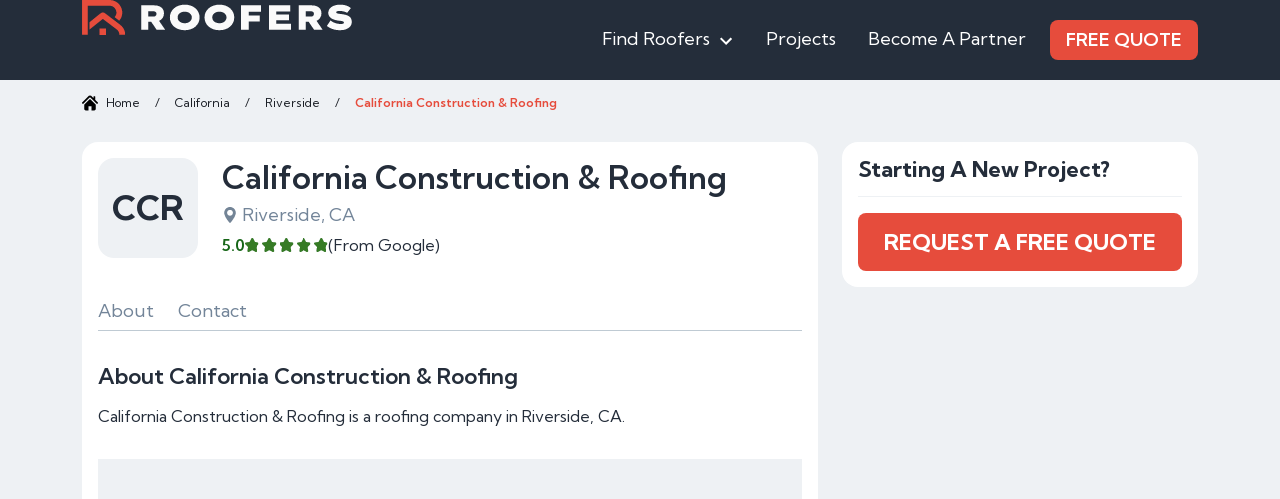

--- FILE ---
content_type: text/html; charset=UTF-8
request_url: https://roofers.com/california-construction-roofing/
body_size: 6580
content:
<!doctype html>
<html lang="en-US">

<head>
	<meta charset="UTF-8">
	<meta name="viewport" content="width=device-width, initial-scale=1">

	
	<link rel="preload" as="style" href="https://roofers.com/wp-content/themes/roofers.com/assets/css/main.css?v=81760027801">

	<link rel="stylesheet" href="https://roofers.com/wp-content/themes/roofers.com/assets/css/main.css?v=81760027801">

	
		<link rel="preload" as="style" href="https://roofers.com/wp-content/themes/roofers.com/assets/fancybox/fancybox.css?v=1760027801">

		<link rel="stylesheet" href="https://roofers.com/wp-content/themes/roofers.com/assets/fancybox/fancybox.css?v=1760027801">

	
	<meta name='robots' content='index, follow, max-image-preview:large, max-snippet:-1, max-video-preview:-1' />

	<!-- This site is optimized with the Yoast SEO plugin v26.5 - https://yoast.com/wordpress/plugins/seo/ -->
	<title>California Construction &#038; Roofing | Riverside, CA</title>
	<meta name="description" content="California Construction &#038; Roofing is a roofing company in Riverside, CA." />
	<link rel="canonical" href="https://roofers.com/california-construction-roofing/" />
	<meta property="og:locale" content="en_US" />
	<meta property="og:type" content="article" />
	<meta property="og:title" content="California Construction &#038; Roofing | Riverside, CA" />
	<meta property="og:description" content="California Construction &#038; Roofing is a roofing company in Riverside, CA." />
	<meta property="og:url" content="https://roofers.com/california-construction-roofing/" />
	<meta property="og:site_name" content="Roofers" />
	<meta name="twitter:card" content="summary_large_image" />
	<meta name="twitter:title" content="California Construction &#038; Roofing | Riverside, CA" />
	<meta name="twitter:description" content="California Construction &#038; Roofing is a roofing company in Riverside, CA." />
	<script type="application/ld+json" class="yoast-schema-graph">{"@context":"https://schema.org","@graph":[{"@type":"WebPage","@id":"https://roofers.com/california-construction-roofing/","url":"https://roofers.com/california-construction-roofing/","name":"California Construction & Roofing - Roofers","isPartOf":{"@id":"https://roofers.com/#website"},"datePublished":"2024-05-15T05:32:08+00:00","breadcrumb":{"@id":"https://roofers.com/california-construction-roofing/#breadcrumb"},"inLanguage":"en-US","potentialAction":[{"@type":"ReadAction","target":["https://roofers.com/california-construction-roofing/"]}]},{"@type":"BreadcrumbList","@id":"https://roofers.com/california-construction-roofing/#breadcrumb","itemListElement":[{"@type":"ListItem","position":1,"name":"Home","item":"https://roofers.com/"},{"@type":"ListItem","position":2,"name":"California","item":"https://roofers.com/california/"},{"@type":"ListItem","position":3,"name":"Riverside","item":"https://roofers.com/california/riverside/"},{"@type":"ListItem","position":4,"name":"California Construction &#038; Roofing"}]},{"@type":"WebSite","@id":"https://roofers.com/#website","url":"https://roofers.com/","name":"Roofers.com","description":"","publisher":{"@id":"https://roofers.com/#organization"},"potentialAction":[{"@type":"SearchAction","target":{"@type":"EntryPoint","urlTemplate":"https://roofers.com/?s={search_term_string}"},"query-input":{"@type":"PropertyValueSpecification","valueRequired":true,"valueName":"search_term_string"}}],"inLanguage":"en-US"},{"@type":"Organization","@id":"https://roofers.com/#organization","name":"Roofers.com","url":"https://roofers.com/","logo":{"@type":"ImageObject","inLanguage":"en-US","@id":"https://roofers.com/#/schema/logo/image/","url":"https://roofers.com/wp-content/uploads/2024/05/organization-logo.webp","contentUrl":"https://roofers.com/wp-content/uploads/2024/05/organization-logo.webp","width":696,"height":696,"caption":"Roofers.com"},"image":{"@id":"https://roofers.com/#/schema/logo/image/"}}]}</script>
	<!-- / Yoast SEO plugin. -->


<style id='wp-img-auto-sizes-contain-inline-css' type='text/css'>
img:is([sizes=auto i],[sizes^="auto," i]){contain-intrinsic-size:3000px 1500px}
/*# sourceURL=wp-img-auto-sizes-contain-inline-css */
</style>
<style id='classic-theme-styles-inline-css' type='text/css'>
/*! This file is auto-generated */
.wp-block-button__link{color:#fff;background-color:#32373c;border-radius:9999px;box-shadow:none;text-decoration:none;padding:calc(.667em + 2px) calc(1.333em + 2px);font-size:1.125em}.wp-block-file__button{background:#32373c;color:#fff;text-decoration:none}
/*# sourceURL=/wp-includes/css/classic-themes.min.css */
</style>
<link rel='stylesheet' id='ep_general_styles-css' href='https://roofers.com/wp-content/plugins/elasticpress/dist/css/general-styles.css?ver=66295efe92a630617c00' type='text/css' media='all' />
<script type="text/javascript" src="https://roofers.com/wp-includes/js/jquery/jquery.min.js?ver=3.7.1" id="jquery-core-js"></script>
<script type="text/javascript" src="https://roofers.com/wp-includes/js/jquery/jquery-migrate.min.js?ver=3.4.1" id="jquery-migrate-js"></script>
<link rel="https://api.w.org/" href="https://roofers.com/wp-json/" /><link rel="EditURI" type="application/rsd+xml" title="RSD" href="https://roofers.com/xmlrpc.php?rsd" />
<meta name="generator" content="WordPress 6.9" />
<style>.link-embed {max-width: 560px;margin: 0 0 30px;padding: 24px 24px 0;font-size: 14px;border: 1px solid #dcdcde;box-shadow: 0 1px 1px rgb(0 0 0 / 5%);color: #666;}.link-embed p {padding: 0 0 25px;}.link-embed p:empty {padding: 0;}.link-embed .thumbnail {display: block;margin: 0 0 15px;}.link-embed .thumbnail img {display: block;}.link-embed h3 a {display: block;}</style>			<!-- Google Tag Manager -->
			<script>(function(w,d,s,l,i){w[l]=w[l]||[];w[l].push({'gtm.start':
            new Date().getTime(),event:'gtm.js'});var f=d.getElementsByTagName(s)[0],
        j=d.createElement(s),dl=l!='dataLayer'?'&l='+l:'';j.async=true;j.src=
        'https://www.googletagmanager.com/gtm.js?id='+i+dl;f.parentNode.insertBefore(j,f);
    })(window,document,'script','dataLayer','GTM-M3VNQ3ZW');</script>
			<!-- End Google Tag Manager -->
		<style id='global-styles-inline-css' type='text/css'>
:root{--wp--preset--aspect-ratio--square: 1;--wp--preset--aspect-ratio--4-3: 4/3;--wp--preset--aspect-ratio--3-4: 3/4;--wp--preset--aspect-ratio--3-2: 3/2;--wp--preset--aspect-ratio--2-3: 2/3;--wp--preset--aspect-ratio--16-9: 16/9;--wp--preset--aspect-ratio--9-16: 9/16;--wp--preset--color--black: #000000;--wp--preset--color--cyan-bluish-gray: #abb8c3;--wp--preset--color--white: #ffffff;--wp--preset--color--pale-pink: #f78da7;--wp--preset--color--vivid-red: #cf2e2e;--wp--preset--color--luminous-vivid-orange: #ff6900;--wp--preset--color--luminous-vivid-amber: #fcb900;--wp--preset--color--light-green-cyan: #7bdcb5;--wp--preset--color--vivid-green-cyan: #00d084;--wp--preset--color--pale-cyan-blue: #8ed1fc;--wp--preset--color--vivid-cyan-blue: #0693e3;--wp--preset--color--vivid-purple: #9b51e0;--wp--preset--gradient--vivid-cyan-blue-to-vivid-purple: linear-gradient(135deg,rgb(6,147,227) 0%,rgb(155,81,224) 100%);--wp--preset--gradient--light-green-cyan-to-vivid-green-cyan: linear-gradient(135deg,rgb(122,220,180) 0%,rgb(0,208,130) 100%);--wp--preset--gradient--luminous-vivid-amber-to-luminous-vivid-orange: linear-gradient(135deg,rgb(252,185,0) 0%,rgb(255,105,0) 100%);--wp--preset--gradient--luminous-vivid-orange-to-vivid-red: linear-gradient(135deg,rgb(255,105,0) 0%,rgb(207,46,46) 100%);--wp--preset--gradient--very-light-gray-to-cyan-bluish-gray: linear-gradient(135deg,rgb(238,238,238) 0%,rgb(169,184,195) 100%);--wp--preset--gradient--cool-to-warm-spectrum: linear-gradient(135deg,rgb(74,234,220) 0%,rgb(151,120,209) 20%,rgb(207,42,186) 40%,rgb(238,44,130) 60%,rgb(251,105,98) 80%,rgb(254,248,76) 100%);--wp--preset--gradient--blush-light-purple: linear-gradient(135deg,rgb(255,206,236) 0%,rgb(152,150,240) 100%);--wp--preset--gradient--blush-bordeaux: linear-gradient(135deg,rgb(254,205,165) 0%,rgb(254,45,45) 50%,rgb(107,0,62) 100%);--wp--preset--gradient--luminous-dusk: linear-gradient(135deg,rgb(255,203,112) 0%,rgb(199,81,192) 50%,rgb(65,88,208) 100%);--wp--preset--gradient--pale-ocean: linear-gradient(135deg,rgb(255,245,203) 0%,rgb(182,227,212) 50%,rgb(51,167,181) 100%);--wp--preset--gradient--electric-grass: linear-gradient(135deg,rgb(202,248,128) 0%,rgb(113,206,126) 100%);--wp--preset--gradient--midnight: linear-gradient(135deg,rgb(2,3,129) 0%,rgb(40,116,252) 100%);--wp--preset--font-size--small: 13px;--wp--preset--font-size--medium: 20px;--wp--preset--font-size--large: 36px;--wp--preset--font-size--x-large: 42px;--wp--preset--spacing--20: 0.44rem;--wp--preset--spacing--30: 0.67rem;--wp--preset--spacing--40: 1rem;--wp--preset--spacing--50: 1.5rem;--wp--preset--spacing--60: 2.25rem;--wp--preset--spacing--70: 3.38rem;--wp--preset--spacing--80: 5.06rem;--wp--preset--shadow--natural: 6px 6px 9px rgba(0, 0, 0, 0.2);--wp--preset--shadow--deep: 12px 12px 50px rgba(0, 0, 0, 0.4);--wp--preset--shadow--sharp: 6px 6px 0px rgba(0, 0, 0, 0.2);--wp--preset--shadow--outlined: 6px 6px 0px -3px rgb(255, 255, 255), 6px 6px rgb(0, 0, 0);--wp--preset--shadow--crisp: 6px 6px 0px rgb(0, 0, 0);}:where(.is-layout-flex){gap: 0.5em;}:where(.is-layout-grid){gap: 0.5em;}body .is-layout-flex{display: flex;}.is-layout-flex{flex-wrap: wrap;align-items: center;}.is-layout-flex > :is(*, div){margin: 0;}body .is-layout-grid{display: grid;}.is-layout-grid > :is(*, div){margin: 0;}:where(.wp-block-columns.is-layout-flex){gap: 2em;}:where(.wp-block-columns.is-layout-grid){gap: 2em;}:where(.wp-block-post-template.is-layout-flex){gap: 1.25em;}:where(.wp-block-post-template.is-layout-grid){gap: 1.25em;}.has-black-color{color: var(--wp--preset--color--black) !important;}.has-cyan-bluish-gray-color{color: var(--wp--preset--color--cyan-bluish-gray) !important;}.has-white-color{color: var(--wp--preset--color--white) !important;}.has-pale-pink-color{color: var(--wp--preset--color--pale-pink) !important;}.has-vivid-red-color{color: var(--wp--preset--color--vivid-red) !important;}.has-luminous-vivid-orange-color{color: var(--wp--preset--color--luminous-vivid-orange) !important;}.has-luminous-vivid-amber-color{color: var(--wp--preset--color--luminous-vivid-amber) !important;}.has-light-green-cyan-color{color: var(--wp--preset--color--light-green-cyan) !important;}.has-vivid-green-cyan-color{color: var(--wp--preset--color--vivid-green-cyan) !important;}.has-pale-cyan-blue-color{color: var(--wp--preset--color--pale-cyan-blue) !important;}.has-vivid-cyan-blue-color{color: var(--wp--preset--color--vivid-cyan-blue) !important;}.has-vivid-purple-color{color: var(--wp--preset--color--vivid-purple) !important;}.has-black-background-color{background-color: var(--wp--preset--color--black) !important;}.has-cyan-bluish-gray-background-color{background-color: var(--wp--preset--color--cyan-bluish-gray) !important;}.has-white-background-color{background-color: var(--wp--preset--color--white) !important;}.has-pale-pink-background-color{background-color: var(--wp--preset--color--pale-pink) !important;}.has-vivid-red-background-color{background-color: var(--wp--preset--color--vivid-red) !important;}.has-luminous-vivid-orange-background-color{background-color: var(--wp--preset--color--luminous-vivid-orange) !important;}.has-luminous-vivid-amber-background-color{background-color: var(--wp--preset--color--luminous-vivid-amber) !important;}.has-light-green-cyan-background-color{background-color: var(--wp--preset--color--light-green-cyan) !important;}.has-vivid-green-cyan-background-color{background-color: var(--wp--preset--color--vivid-green-cyan) !important;}.has-pale-cyan-blue-background-color{background-color: var(--wp--preset--color--pale-cyan-blue) !important;}.has-vivid-cyan-blue-background-color{background-color: var(--wp--preset--color--vivid-cyan-blue) !important;}.has-vivid-purple-background-color{background-color: var(--wp--preset--color--vivid-purple) !important;}.has-black-border-color{border-color: var(--wp--preset--color--black) !important;}.has-cyan-bluish-gray-border-color{border-color: var(--wp--preset--color--cyan-bluish-gray) !important;}.has-white-border-color{border-color: var(--wp--preset--color--white) !important;}.has-pale-pink-border-color{border-color: var(--wp--preset--color--pale-pink) !important;}.has-vivid-red-border-color{border-color: var(--wp--preset--color--vivid-red) !important;}.has-luminous-vivid-orange-border-color{border-color: var(--wp--preset--color--luminous-vivid-orange) !important;}.has-luminous-vivid-amber-border-color{border-color: var(--wp--preset--color--luminous-vivid-amber) !important;}.has-light-green-cyan-border-color{border-color: var(--wp--preset--color--light-green-cyan) !important;}.has-vivid-green-cyan-border-color{border-color: var(--wp--preset--color--vivid-green-cyan) !important;}.has-pale-cyan-blue-border-color{border-color: var(--wp--preset--color--pale-cyan-blue) !important;}.has-vivid-cyan-blue-border-color{border-color: var(--wp--preset--color--vivid-cyan-blue) !important;}.has-vivid-purple-border-color{border-color: var(--wp--preset--color--vivid-purple) !important;}.has-vivid-cyan-blue-to-vivid-purple-gradient-background{background: var(--wp--preset--gradient--vivid-cyan-blue-to-vivid-purple) !important;}.has-light-green-cyan-to-vivid-green-cyan-gradient-background{background: var(--wp--preset--gradient--light-green-cyan-to-vivid-green-cyan) !important;}.has-luminous-vivid-amber-to-luminous-vivid-orange-gradient-background{background: var(--wp--preset--gradient--luminous-vivid-amber-to-luminous-vivid-orange) !important;}.has-luminous-vivid-orange-to-vivid-red-gradient-background{background: var(--wp--preset--gradient--luminous-vivid-orange-to-vivid-red) !important;}.has-very-light-gray-to-cyan-bluish-gray-gradient-background{background: var(--wp--preset--gradient--very-light-gray-to-cyan-bluish-gray) !important;}.has-cool-to-warm-spectrum-gradient-background{background: var(--wp--preset--gradient--cool-to-warm-spectrum) !important;}.has-blush-light-purple-gradient-background{background: var(--wp--preset--gradient--blush-light-purple) !important;}.has-blush-bordeaux-gradient-background{background: var(--wp--preset--gradient--blush-bordeaux) !important;}.has-luminous-dusk-gradient-background{background: var(--wp--preset--gradient--luminous-dusk) !important;}.has-pale-ocean-gradient-background{background: var(--wp--preset--gradient--pale-ocean) !important;}.has-electric-grass-gradient-background{background: var(--wp--preset--gradient--electric-grass) !important;}.has-midnight-gradient-background{background: var(--wp--preset--gradient--midnight) !important;}.has-small-font-size{font-size: var(--wp--preset--font-size--small) !important;}.has-medium-font-size{font-size: var(--wp--preset--font-size--medium) !important;}.has-large-font-size{font-size: var(--wp--preset--font-size--large) !important;}.has-x-large-font-size{font-size: var(--wp--preset--font-size--x-large) !important;}
/*# sourceURL=global-styles-inline-css */
</style>
</head>

<body class="wp-singular company-template-default single single-company postid-87584 wp-theme-rooferscom">
				<!-- Google Tag Manager (noscript) -->
			<noscript><iframe src="https://www.googletagmanager.com/ns.html?id=GTM-M3VNQ3ZW" height="0" width="0" style="display:none;visibility:hidden"></iframe></noscript>
			<!-- End Google Tag Manager (noscript) -->

	<header class="site-header">
		<div class="container">

			<div class="line">

				<a class="logo" href="https://roofers.com"><img src="https://roofers.com/wp-content/themes/roofers.com/assets/img/logo.svg" alt="Site logo" width="269" height="35"></a>

				<nav class="nav-main">
					<ul class="menu">
	<li class="dropdown">
		<a>Find Roofers</a>
				<ul class="sub-menu">
							<li><a href="https://roofers.com/alabama/">Alabama</a></li>
							<li><a href="https://roofers.com/alaska/">Alaska</a></li>
							<li><a href="https://roofers.com/arizona/">Arizona</a></li>
							<li><a href="https://roofers.com/arkansas/">Arkansas</a></li>
							<li><a href="https://roofers.com/california/">California</a></li>
							<li><a href="https://roofers.com/colorado/">Colorado</a></li>
							<li><a href="https://roofers.com/connecticut/">Connecticut</a></li>
							<li><a href="https://roofers.com/delaware/">Delaware</a></li>
							<li><a href="https://roofers.com/florida/">Florida</a></li>
							<li><a href="https://roofers.com/georgia/">Georgia</a></li>
							<li><a href="https://roofers.com/hawaii/">Hawaii</a></li>
							<li><a href="https://roofers.com/idaho/">Idaho</a></li>
							<li><a href="https://roofers.com/illinois/">Illinois</a></li>
							<li><a href="https://roofers.com/indiana/">Indiana</a></li>
							<li><a href="https://roofers.com/iowa/">Iowa</a></li>
							<li><a href="https://roofers.com/kansas/">Kansas</a></li>
							<li><a href="https://roofers.com/kentucky/">Kentucky</a></li>
							<li><a href="https://roofers.com/louisiana/">Louisiana</a></li>
							<li><a href="https://roofers.com/maine/">Maine</a></li>
							<li><a href="https://roofers.com/maryland/">Maryland</a></li>
							<li><a href="https://roofers.com/massachusetts/">Massachusetts</a></li>
							<li><a href="https://roofers.com/michigan/">Michigan</a></li>
							<li><a href="https://roofers.com/minnesota/">Minnesota</a></li>
							<li><a href="https://roofers.com/mississippi/">Mississippi</a></li>
							<li><a href="https://roofers.com/missouri/">Missouri</a></li>
							<li><a href="https://roofers.com/montana/">Montana</a></li>
							<li><a href="https://roofers.com/nebraska/">Nebraska</a></li>
							<li><a href="https://roofers.com/nevada/">Nevada</a></li>
							<li><a href="https://roofers.com/new-hampshire/">New Hampshire</a></li>
							<li><a href="https://roofers.com/new-jersey/">New Jersey</a></li>
							<li><a href="https://roofers.com/new-mexico/">New Mexico</a></li>
							<li><a href="https://roofers.com/new-york/">New York</a></li>
							<li><a href="https://roofers.com/north-carolina/">North Carolina</a></li>
							<li><a href="https://roofers.com/north-dakota/">North Dakota</a></li>
							<li><a href="https://roofers.com/ohio/">Ohio</a></li>
							<li><a href="https://roofers.com/oklahoma/">Oklahoma</a></li>
							<li><a href="https://roofers.com/oregon/">Oregon</a></li>
							<li><a href="https://roofers.com/pennsylvania/">Pennsylvania</a></li>
							<li><a href="https://roofers.com/rhode-island/">Rhode Island</a></li>
							<li><a href="https://roofers.com/south-carolina/">South Carolina</a></li>
							<li><a href="https://roofers.com/south-dakota/">South Dakota</a></li>
							<li><a href="https://roofers.com/tennessee/">Tennessee</a></li>
							<li><a href="https://roofers.com/texas/">Texas</a></li>
							<li><a href="https://roofers.com/utah/">Utah</a></li>
							<li><a href="https://roofers.com/vermont/">Vermont</a></li>
							<li><a href="https://roofers.com/virginia/">Virginia</a></li>
							<li><a href="https://roofers.com/washington/">Washington</a></li>
							<li><a href="https://roofers.com/washington-dc/">Washington DC</a></li>
							<li><a href="https://roofers.com/west-virginia/">West Virginia</a></li>
							<li><a href="https://roofers.com/wisconsin/">Wisconsin</a></li>
							<li><a href="https://roofers.com/wyoming/">Wyoming</a></li>
					</ul>
	</li>
	<li><a href="https://roofers.com/projects/">Projects</a></li>
	<li><a href="https://roofers.com/partner/">Become A Partner</a></li>
	<li><a class="btn-red" href="https://roofers.com/quote/">Free Quote</a></li>
</ul>				</nav>
				<!-- MAIN NAVIGATION -->

				<div class="trigger-nav-mobile" title="Open navigation menu"></div>

			</div>
			<!-- LINE -->

		</div>
		<!-- .container -->

		<nav class="nav-mobile">
			<ul class="menu">
	<li class="dropdown">
		<a>Find Roofers</a>
				<ul class="sub-menu">
							<li><a href="https://roofers.com/alabama/">Alabama</a></li>
							<li><a href="https://roofers.com/alaska/">Alaska</a></li>
							<li><a href="https://roofers.com/arizona/">Arizona</a></li>
							<li><a href="https://roofers.com/arkansas/">Arkansas</a></li>
							<li><a href="https://roofers.com/california/">California</a></li>
							<li><a href="https://roofers.com/colorado/">Colorado</a></li>
							<li><a href="https://roofers.com/connecticut/">Connecticut</a></li>
							<li><a href="https://roofers.com/delaware/">Delaware</a></li>
							<li><a href="https://roofers.com/florida/">Florida</a></li>
							<li><a href="https://roofers.com/georgia/">Georgia</a></li>
							<li><a href="https://roofers.com/hawaii/">Hawaii</a></li>
							<li><a href="https://roofers.com/idaho/">Idaho</a></li>
							<li><a href="https://roofers.com/illinois/">Illinois</a></li>
							<li><a href="https://roofers.com/indiana/">Indiana</a></li>
							<li><a href="https://roofers.com/iowa/">Iowa</a></li>
							<li><a href="https://roofers.com/kansas/">Kansas</a></li>
							<li><a href="https://roofers.com/kentucky/">Kentucky</a></li>
							<li><a href="https://roofers.com/louisiana/">Louisiana</a></li>
							<li><a href="https://roofers.com/maine/">Maine</a></li>
							<li><a href="https://roofers.com/maryland/">Maryland</a></li>
							<li><a href="https://roofers.com/massachusetts/">Massachusetts</a></li>
							<li><a href="https://roofers.com/michigan/">Michigan</a></li>
							<li><a href="https://roofers.com/minnesota/">Minnesota</a></li>
							<li><a href="https://roofers.com/mississippi/">Mississippi</a></li>
							<li><a href="https://roofers.com/missouri/">Missouri</a></li>
							<li><a href="https://roofers.com/montana/">Montana</a></li>
							<li><a href="https://roofers.com/nebraska/">Nebraska</a></li>
							<li><a href="https://roofers.com/nevada/">Nevada</a></li>
							<li><a href="https://roofers.com/new-hampshire/">New Hampshire</a></li>
							<li><a href="https://roofers.com/new-jersey/">New Jersey</a></li>
							<li><a href="https://roofers.com/new-mexico/">New Mexico</a></li>
							<li><a href="https://roofers.com/new-york/">New York</a></li>
							<li><a href="https://roofers.com/north-carolina/">North Carolina</a></li>
							<li><a href="https://roofers.com/north-dakota/">North Dakota</a></li>
							<li><a href="https://roofers.com/ohio/">Ohio</a></li>
							<li><a href="https://roofers.com/oklahoma/">Oklahoma</a></li>
							<li><a href="https://roofers.com/oregon/">Oregon</a></li>
							<li><a href="https://roofers.com/pennsylvania/">Pennsylvania</a></li>
							<li><a href="https://roofers.com/rhode-island/">Rhode Island</a></li>
							<li><a href="https://roofers.com/south-carolina/">South Carolina</a></li>
							<li><a href="https://roofers.com/south-dakota/">South Dakota</a></li>
							<li><a href="https://roofers.com/tennessee/">Tennessee</a></li>
							<li><a href="https://roofers.com/texas/">Texas</a></li>
							<li><a href="https://roofers.com/utah/">Utah</a></li>
							<li><a href="https://roofers.com/vermont/">Vermont</a></li>
							<li><a href="https://roofers.com/virginia/">Virginia</a></li>
							<li><a href="https://roofers.com/washington/">Washington</a></li>
							<li><a href="https://roofers.com/washington-dc/">Washington DC</a></li>
							<li><a href="https://roofers.com/west-virginia/">West Virginia</a></li>
							<li><a href="https://roofers.com/wisconsin/">Wisconsin</a></li>
							<li><a href="https://roofers.com/wyoming/">Wyoming</a></li>
					</ul>
	</li>
	<li><a href="https://roofers.com/projects/">Projects</a></li>
	<li><a href="https://roofers.com/partner/">Become A Partner</a></li>
	<li><a class="btn-red" href="https://roofers.com/quote/">Free Quote</a></li>
</ul>		</nav>
		<!-- MOBILE NAVIGATION -->

	</header>
	<!-- SITE HEADER -->
	<nav class="breadcrumb">
		<div class="container">
			<div class="out">
				<div class="in">
					<span><span><a href="https://roofers.com/"><span class="home">Home</span></a></span> <span class="separator">/</span> <span><a href="https://roofers.com/california/">California</a></span> <span class="separator">/</span> <span><a href="https://roofers.com/california/riverside/">Riverside</a></span> <span class="separator">/</span> <span class="breadcrumb_last" aria-current="page">California Construction &#038; Roofing</span></span>				</div>
			</div>
		</div>
	</nav>

<main class="main">

	<div class="container">
		<div class="row">

			<div class="col-lg-8">
				<section class="content-column">

					<div class="sl-header">

						<div class="logo">
															<span>
									CCR								</span>

													</div>

						<div class="in">

							<h1 class="h2">California Construction &#038; Roofing</h1>
							<div class="location">
								<img src="https://roofers.com/wp-content/themes/roofers.com/assets/icons/map-pin.svg" alt="Map pin icon" width="16" height="16">Riverside, CA							</div>

							
								<div class="rating">
									<div class="count">5.0</div>
									<div class="stars five"></div>
									<div class="g">(From Google)</div>
								</div>

							
							
						</div>
						<!-- .in -->

					</div>
					<!-- HEADER -->

					<nav class="sl-nav smooth-scroll">
						<ul>
							<li><a href="#about">About</a></li>

							
							
							
							
							
							
							
															<li><a href="#contact">Contact</a></li>
													</ul>
					</nav>

					<section class="sl-section about" id="about">
						<h2 class="h3">About California Construction &#038; Roofing</h2>

						
						<p>California Construction &#038; Roofing is a roofing company in Riverside, CA.</p>
					</section>
					<!-- ABOUT US -->

					
					<section class="sl-section map" id="map">
													<div class="in">
								<iframe width="820" height="462" style="border:0" loading="lazy" allowfullscreen src="https://www.google.com/maps/embed/v1/place?q=2651+Avalon+St+%232007%2C+Riverside%2C+CA+92509&key=AIzaSyC-sU6F4d7tJuVhGQwRAu5ebMNOWhhuOWY&zoom=18"></iframe>
							</div>
											</section>
					<!-- GOOGLE MAP -->

					<div class="row">

						
						
					</div>
					<!-- .row -->

					
					
					
					
																																																	
					<div class="row">

						
						
					</div>
					<!-- .row -->

					
																					<section class="sl-section contact" id="contact">
							<h3>Contact</h3>

							<div class="sl-pills large">

																	<a href="tel:+19513520809">
										<img src="https://roofers.com/wp-content/themes/roofers.com/assets/icons/call.svg" alt="Phone call icon" width="24" height="24">
										951-352-0809									</a>
								
																	<a href="http://www.calroofsolar.com/" target="_blank" rel="noopener noreferrer nofollow">
										<img src="https://roofers.com/wp-content/themes/roofers.com/assets/icons/www.svg" alt="www icon" width="24" height="24">
										calroofsolar.com									</a>
								
																	<span class="address">
										<img src="https://roofers.com/wp-content/themes/roofers.com/assets/icons/location.svg" alt="Location pin icon" width="24" height="24">

										2651 Avalon St #2007, Riverside, CA 92509									</span>
								
							</div>
						</section>
									</section>
			</div>
			<!-- CONTENT -->

			<aside class="col-lg-4 sidebar">

	
		<section class="quote sticky">

			<div class="title">Starting A New Project?</div>

			<a class="btn-red-big" href="https://roofers.com/quote/">Request A Free Quote</a>

		</section>

	
	
</aside>
		</div>
	</div>

</main>
<!-- MAIN SECTION -->

    <footer class="site-footer">
        <div class="container">

            <a class="logo" href="https://roofers.com"><img src="https://roofers.com/wp-content/themes/roofers.com/assets/img/logo.svg" alt="Site logo" width="269" height="35"></a>

            <div class="line">
                <p class="copyright">&copy; Copyright 2026 roofers.com. All Rights Reserved.</p>

                <div class="links">
                    <a href="https://roofers.com/terms-of-use/">Terms of Use</a>
                    <a href="https://roofers.com/privacy-policy/">Privacy Policy</a>
                </div>
            </div>
            <!-- LINE -->

        </div>
    </footer>
    <!-- SITE FOOTER -->

    <div class="modal-bg"></div>

    <link rel="stylesheet" href="https://fonts.googleapis.com/css2?family=Kumbh+Sans:wght@100..900&display=swap">

    
    <script src="https://roofers.com/wp-content/themes/roofers.com/assets/fancybox/fancybox.umd.js?v=1760027801"></script>

    <script src="https://roofers.com/wp-content/themes/roofers.com/assets/js/main.js?v=81760027801"></script>

    <script type="speculationrules">
{"prefetch":[{"source":"document","where":{"and":[{"href_matches":"/*"},{"not":{"href_matches":["/wp-*.php","/wp-admin/*","/wp-content/uploads/*","/wp-content/*","/wp-content/plugins/*","/wp-content/themes/roofers.com/*","/*\\?(.+)"]}},{"not":{"selector_matches":"a[rel~=\"nofollow\"]"}},{"not":{"selector_matches":".no-prefetch, .no-prefetch a"}}]},"eagerness":"conservative"}]}
</script>
<script type="text/javascript" src="https://roofers.com/wp-content/plugins/table-of-contents-plus/front.min.js?ver=2411.1" id="toc-front-js"></script>
<script type="module" src="https://roofers.com/wp-content/plugins/wp-cloudflare-page-cache/assets/js/instantpage.min.js?ver=5.2.0" id="swcfpc_instantpage-js"></script>
<script type="text/javascript" id="swcfpc_auto_prefetch_url-js-before">
/* <![CDATA[ */
			function swcfpc_wildcard_check(str, rule) {
			let escapeRegex = (str) => str.replace(/([.*+?^=!:${}()|\[\]\/\\])/g, "\\$1");
			return new RegExp("^" + rule.split("*").map(escapeRegex).join(".*") + "$").test(str);
			}

			function swcfpc_can_url_be_prefetched(href) {

			if( href.length == 0 )
			return false;

			if( href.startsWith("mailto:") )
			return false;

			if( href.startsWith("https://") )
			href = href.split("https://"+location.host)[1];
			else if( href.startsWith("http://") )
			href = href.split("http://"+location.host)[1];

			for( let i=0; i < swcfpc_prefetch_urls_to_exclude.length; i++) {

			if( swcfpc_wildcard_check(href, swcfpc_prefetch_urls_to_exclude[i]) )
			return false;

			}

			return true;

			}

			let swcfpc_prefetch_urls_to_exclude = '[]';
			swcfpc_prefetch_urls_to_exclude = (swcfpc_prefetch_urls_to_exclude) ? JSON.parse(swcfpc_prefetch_urls_to_exclude) : [];

			
//# sourceURL=swcfpc_auto_prefetch_url-js-before
/* ]]> */
</script>

		
    <script defer src="https://static.cloudflareinsights.com/beacon.min.js/vcd15cbe7772f49c399c6a5babf22c1241717689176015" integrity="sha512-ZpsOmlRQV6y907TI0dKBHq9Md29nnaEIPlkf84rnaERnq6zvWvPUqr2ft8M1aS28oN72PdrCzSjY4U6VaAw1EQ==" data-cf-beacon='{"version":"2024.11.0","token":"6fb45efd070043afbc84938eeb9a307d","r":1,"server_timing":{"name":{"cfCacheStatus":true,"cfEdge":true,"cfExtPri":true,"cfL4":true,"cfOrigin":true,"cfSpeedBrain":true},"location_startswith":null}}' crossorigin="anonymous"></script>
</body>

    </html><!--
Performance optimized by Redis Object Cache. Learn more: https://wprediscache.com

Retrieved 1817 objects (3 MB) from Redis using PhpRedis (v6.2.0).
-->


--- FILE ---
content_type: text/css; charset=utf-8
request_url: https://roofers.com/wp-content/themes/roofers.com/assets/css/main.css?v=81760027801
body_size: 9805
content:
*,*::before,*::after{box-sizing:border-box}@media(prefers-reduced-motion: no-preference){:root{scroll-behavior:smooth}}body{margin:0;-webkit-text-size-adjust:100%;-webkit-tap-highlight-color:rgba(0,0,0,0)}hr{margin:1rem 0;color:inherit;border:0;border-top:1px solid;opacity:.25}h6,h5,h4,h3,h2,h1{margin-top:0;margin-bottom:.5rem;font-weight:500;line-height:1.2}h1{font-size:calc(1.375rem + 1.5vw)}@media(min-width: 1200px){h1{font-size:2.5rem}}h2{font-size:calc(1.325rem + .9vw)}@media(min-width: 1200px){h2{font-size:2rem}}h3{font-size:calc(1.3rem + .6vw)}@media(min-width: 1200px){h3{font-size:1.75rem}}h4{font-size:calc(1.275rem + .3vw)}@media(min-width: 1200px){h4{font-size:1.5rem}}h5{font-size:1.25rem}h6{font-size:1rem}p{margin-top:0;margin-bottom:1rem}abbr[title]{-webkit-text-decoration:underline dotted;text-decoration:underline dotted;cursor:help;-webkit-text-decoration-skip-ink:none;text-decoration-skip-ink:none}address{margin-bottom:1rem;font-style:normal;line-height:inherit}ol,ul{padding-left:2rem}ol,ul,dl{margin-top:0;margin-bottom:1rem}ol ol,ul ul,ol ul,ul ol{margin-bottom:0}dt{font-weight:700}dd{margin-bottom:.5rem;margin-left:0}blockquote{margin:0 0 1rem}b,strong{font-weight:bolder}small{font-size:.875em}mark{padding:.1875em;color:#212529;background-color:#fff3cd}sub,sup{position:relative;font-size:.75em;line-height:0;vertical-align:baseline}sub{bottom:-0.25em}sup{top:-0.5em}a{text-decoration:underline}a:not([href]):not([class]),a:not([href]):not([class]):hover{color:inherit;text-decoration:none}pre,code,kbd,samp{font-family:SFMono-Regular,Menlo,Monaco,Consolas,"Liberation Mono","Courier New",monospace;font-size:1em}pre{display:block;margin-top:0;margin-bottom:1rem;overflow:auto;font-size:.875em}pre code{font-size:inherit;color:inherit;word-break:normal}code{font-size:.875em;color:#d63384;word-wrap:break-word}a>code{color:inherit}kbd{padding:.1875rem .375rem;font-size:.875em;color:#fff;background-color:#212529;border-radius:.25rem}kbd kbd{padding:0;font-size:1em}figure{margin:0 0 1rem}img,svg{vertical-align:middle}table{caption-side:bottom;border-collapse:collapse}caption{padding-top:.5rem;padding-bottom:.5rem;color:rgba(33,37,41,.75);text-align:left}th{text-align:inherit;text-align:-webkit-match-parent}thead,tbody,tfoot,tr,td,th{border-color:inherit;border-style:solid;border-width:0}label{display:inline-block}button{border-radius:0}button:focus:not(:focus-visible){outline:0}input,button,select,optgroup,textarea{margin:0;font-family:inherit;font-size:inherit;line-height:inherit}button,select{text-transform:none}[role=button]{cursor:pointer}select{word-wrap:normal}select:disabled{opacity:1}[list]:not([type=date]):not([type=datetime-local]):not([type=month]):not([type=week]):not([type=time])::-webkit-calendar-picker-indicator{display:none !important}button,[type=button],[type=reset],[type=submit]{-webkit-appearance:button}button:not(:disabled),[type=button]:not(:disabled),[type=reset]:not(:disabled),[type=submit]:not(:disabled){cursor:pointer}::-moz-focus-inner{padding:0;border-style:none}textarea{resize:vertical}fieldset{min-width:0;padding:0;margin:0;border:0}legend{float:left;width:100%;padding:0;margin-bottom:.5rem;font-size:calc(1.275rem + .3vw);line-height:inherit}@media(min-width: 1200px){legend{font-size:1.5rem}}legend+*{clear:left}::-webkit-datetime-edit-fields-wrapper,::-webkit-datetime-edit-text,::-webkit-datetime-edit-minute,::-webkit-datetime-edit-hour-field,::-webkit-datetime-edit-day-field,::-webkit-datetime-edit-month-field,::-webkit-datetime-edit-year-field{padding:0}::-webkit-inner-spin-button{height:auto}[type=search]{-webkit-appearance:textfield;outline-offset:-2px}::-webkit-search-decoration{-webkit-appearance:none}::-webkit-color-swatch-wrapper{padding:0}::-webkit-file-upload-button{font:inherit;-webkit-appearance:button}::file-selector-button{font:inherit;-webkit-appearance:button}output{display:inline-block}iframe{border:0}summary{display:list-item;cursor:pointer}progress{vertical-align:baseline}[hidden]{display:none !important}.container,.container-fluid,.container-xxl,.container-xl,.container-lg,.container-md,.container-sm{--bs-gutter-x: 1.5rem;--bs-gutter-y: 0;width:100%;padding-right:calc(var(--bs-gutter-x)*.5);padding-left:calc(var(--bs-gutter-x)*.5);margin-right:auto;margin-left:auto}@media(min-width: 576px){.container-sm,.container{max-width:540px}}@media(min-width: 768px){.container-md,.container-sm,.container{max-width:720px}}@media(min-width: 992px){.container-lg,.container-md,.container-sm,.container{max-width:960px}}@media(min-width: 1200px){.container-xl,.container-lg,.container-md,.container-sm,.container{max-width:1140px}}@media(min-width: 1400px){.container-xxl,.container-xl,.container-lg,.container-md,.container-sm,.container{max-width:1320px}}:root{--bs-breakpoint-xs: 0;--bs-breakpoint-sm: 576px;--bs-breakpoint-md: 768px;--bs-breakpoint-lg: 992px;--bs-breakpoint-xl: 1200px;--bs-breakpoint-xxl: 1400px}.row{--bs-gutter-x: 1.5rem;--bs-gutter-y: 0;display:flex;flex-wrap:wrap;margin-top:calc(-1*var(--bs-gutter-y));margin-right:calc(-0.5*var(--bs-gutter-x));margin-left:calc(-0.5*var(--bs-gutter-x))}.row>*{box-sizing:border-box;flex-shrink:0;width:100%;max-width:100%;padding-right:calc(var(--bs-gutter-x)*.5);padding-left:calc(var(--bs-gutter-x)*.5);margin-top:var(--bs-gutter-y)}.col{flex:1 0 0%}.col-1{flex:0 0 auto;width:8.33333333%}.col-2{flex:0 0 auto;width:16.66666667%}.col-3{flex:0 0 auto;width:25%}.col-4{flex:0 0 auto;width:33.33333333%}.col-5{flex:0 0 auto;width:41.66666667%}.col-6{flex:0 0 auto;width:50%}.col-7{flex:0 0 auto;width:58.33333333%}.col-8{flex:0 0 auto;width:66.66666667%}.col-9{flex:0 0 auto;width:75%}.col-10{flex:0 0 auto;width:83.33333333%}.col-11{flex:0 0 auto;width:91.66666667%}.col-12{flex:0 0 auto;width:100%}@media(min-width: 576px){.col-sm{flex:1 0 0%}.col-sm-1{flex:0 0 auto;width:8.33333333%}.col-sm-2{flex:0 0 auto;width:16.66666667%}.col-sm-3{flex:0 0 auto;width:25%}.col-sm-4{flex:0 0 auto;width:33.33333333%}.col-sm-5{flex:0 0 auto;width:41.66666667%}.col-sm-6{flex:0 0 auto;width:50%}.col-sm-7{flex:0 0 auto;width:58.33333333%}.col-sm-8{flex:0 0 auto;width:66.66666667%}.col-sm-9{flex:0 0 auto;width:75%}.col-sm-10{flex:0 0 auto;width:83.33333333%}.col-sm-11{flex:0 0 auto;width:91.66666667%}.col-sm-12{flex:0 0 auto;width:100%}}@media(min-width: 768px){.col-md{flex:1 0 0%}.col-md-1{flex:0 0 auto;width:8.33333333%}.col-md-2{flex:0 0 auto;width:16.66666667%}.col-md-3{flex:0 0 auto;width:25%}.col-md-4{flex:0 0 auto;width:33.33333333%}.col-md-5{flex:0 0 auto;width:41.66666667%}.col-md-6{flex:0 0 auto;width:50%}.col-md-7{flex:0 0 auto;width:58.33333333%}.col-md-8{flex:0 0 auto;width:66.66666667%}.col-md-9{flex:0 0 auto;width:75%}.col-md-10{flex:0 0 auto;width:83.33333333%}.col-md-11{flex:0 0 auto;width:91.66666667%}.col-md-12{flex:0 0 auto;width:100%}}@media(min-width: 992px){.col-lg{flex:1 0 0%}.col-lg-1{flex:0 0 auto;width:8.33333333%}.col-lg-2{flex:0 0 auto;width:16.66666667%}.col-lg-3{flex:0 0 auto;width:25%}.col-lg-4{flex:0 0 auto;width:33.33333333%}.col-lg-5{flex:0 0 auto;width:41.66666667%}.col-lg-6{flex:0 0 auto;width:50%}.col-lg-7{flex:0 0 auto;width:58.33333333%}.col-lg-8{flex:0 0 auto;width:66.66666667%}.col-lg-9{flex:0 0 auto;width:75%}.col-lg-10{flex:0 0 auto;width:83.33333333%}.col-lg-11{flex:0 0 auto;width:91.66666667%}.col-lg-12{flex:0 0 auto;width:100%}}@media(min-width: 1200px){.col-xl{flex:1 0 0%}.col-xl-1{flex:0 0 auto;width:8.33333333%}.col-xl-2{flex:0 0 auto;width:16.66666667%}.col-xl-3{flex:0 0 auto;width:25%}.col-xl-4{flex:0 0 auto;width:33.33333333%}.col-xl-5{flex:0 0 auto;width:41.66666667%}.col-xl-6{flex:0 0 auto;width:50%}.col-xl-7{flex:0 0 auto;width:58.33333333%}.col-xl-8{flex:0 0 auto;width:66.66666667%}.col-xl-9{flex:0 0 auto;width:75%}.col-xl-10{flex:0 0 auto;width:83.33333333%}.col-xl-11{flex:0 0 auto;width:91.66666667%}.col-xl-12{flex:0 0 auto;width:100%}}@media(min-width: 1400px){.col-xxl{flex:1 0 0%}.col-xxl-1{flex:0 0 auto;width:8.33333333%}.col-xxl-2{flex:0 0 auto;width:16.66666667%}.col-xxl-3{flex:0 0 auto;width:25%}.col-xxl-4{flex:0 0 auto;width:33.33333333%}.col-xxl-5{flex:0 0 auto;width:41.66666667%}.col-xxl-6{flex:0 0 auto;width:50%}.col-xxl-7{flex:0 0 auto;width:58.33333333%}.col-xxl-8{flex:0 0 auto;width:66.66666667%}.col-xxl-9{flex:0 0 auto;width:75%}.col-xxl-10{flex:0 0 auto;width:83.33333333%}.col-xxl-11{flex:0 0 auto;width:91.66666667%}.col-xxl-12{flex:0 0 auto;width:100%}}body{font:400 16px/22px "Kumbh Sans",sans-serif;-webkit-font-smoothing:antialiased;color:#242d3a;background-color:#eef1f4}body.nav-mobile-active,body.modal-active{overflow:hidden}img,img:before,img:after{box-sizing:content-box}img{height:auto}img,object,embed,iframe{max-width:100%}a{color:#1e4d87}a:hover,a:focus,a:active{color:#4a85c8;text-decoration:none}b,strong{font-weight:700}::-moz-selection{background:#1b1f26;color:#fff;text-shadow:none}::selection{background:#1b1f26;color:#fff;text-shadow:none}h1,.h1,h2,.h2,h3,.h3,h4,.h4,h5,.h5,h6,.h6{margin-bottom:16px;font-weight:600}h1 a,.h1 a,h2 a,.h2 a,h3 a,.h3 a,h4 a,.h4 a,h5 a,.h5 a,h6 a,.h6 a{color:#242d3a;text-decoration:none}h1,.h1{font-size:36px}h2,.h2{font-size:32px;line-height:1.2}h3,.h3{font-size:22px;line-height:1.2}h4,.h4{font-size:18px}h5,.h5,h6,.h6{font-size:16px}table th,table td{padding:0;border:0}button{padding:0;border:0;background-color:rgba(0,0,0,0)}.text-center{text-align:center}.d-none{display:none !important}@media(min-width: 992px){.offset-lg-2{margin-left:16.66666667%}}.btn-red,.btn-red-big,.btn-border,.btn-blue-border{display:inline-flex;justify-content:center;align-items:center;gap:8px;border-radius:8px;font-size:18px;font-weight:600;text-decoration:none;text-align:center;cursor:pointer}.btn-red:hover,.btn-red:active,.btn-red:focus,.btn-red-big:hover,.btn-red-big:active,.btn-red-big:focus,.btn-border:hover,.btn-border:active,.btn-border:focus,.btn-blue-border:hover,.btn-blue-border:active,.btn-blue-border:focus{text-decoration:none;outline:none}.btn-red.show-more,.btn-red-big.show-more,.btn-border.show-more,.btn-blue-border.show-more{position:relative;padding-left:38px;font-size:16px;font-weight:400}.btn-red.show-more:before,.btn-red-big.show-more:before,.btn-border.show-more:before,.btn-blue-border.show-more:before{position:absolute;content:"";left:12px;top:11px;width:18px;height:18px;background:url(/wp-content/themes/roofers.com/assets/icons/plus.svg) center center no-repeat}.btn-red.show-more.active:before,.btn-red-big.show-more.active:before,.btn-border.show-more.active:before,.btn-blue-border.show-more.active:before{background:url(/wp-content/themes/roofers.com/assets/icons/minus.svg) center center no-repeat}.btn-red,.btn-red-big{background-color:#e64c3c;color:#fff}.btn-red:hover,.btn-red:active,.btn-red:focus,.btn-red-big:hover,.btn-red-big:active,.btn-red-big:focus{background-color:#242d3a;color:#fff}.btn-red img,.btn-red-big img{filter:invert(100%) sepia(0%) saturate(2%) hue-rotate(292deg) brightness(104%) contrast(101%)}.btn-red.show-more:before,.btn-red-big.show-more:before{filter:invert(100%) sepia(0%) saturate(2%) hue-rotate(292deg) brightness(104%) contrast(101%)}.btn-red{padding:9px 16px}.btn-red-big{padding:18px 32px;font-size:22px;font-weight:700;text-transform:uppercase}.btn-border{padding:8px 16px;border:1px solid #e64c3c;color:#e64c3c}.btn-border:hover,.btn-border:active,.btn-border:focus{border-color:#242d3a;color:#242d3a}.btn-border img{filter:invert(59%) sepia(55%) saturate(5153%) hue-rotate(331deg) brightness(87%) contrast(109%)}.btn-border:hover img,.btn-border:active img,.btn-border:focus img{filter:invert(14%) sepia(14%) saturate(1200%) hue-rotate(176deg) brightness(101%) contrast(91%)}.btn-border.show-more:before{filter:invert(59%) sepia(55%) saturate(5153%) hue-rotate(331deg) brightness(87%) contrast(109%)}.btn-border.show-more:hover:before,.btn-border.show-more:active:before,.btn-border.show-more:focus:before{filter:invert(14%) sepia(14%) saturate(1200%) hue-rotate(176deg) brightness(101%) contrast(91%)}.btn-blue-border{padding:8px 16px;border:1px solid #2b66b1;color:#2b66b1}.btn-blue-border:hover,.btn-blue-border:active,.btn-blue-border:focus{border-color:#242d3a;color:#242d3a}.btn-blue-border img{filter:invert(37%) sepia(10%) saturate(5856%) hue-rotate(184deg) brightness(90%) contrast(87%)}.btn-blue-border:hover img,.btn-blue-border:active img,.btn-blue-border:focus img{filter:invert(14%) sepia(14%) saturate(1200%) hue-rotate(176deg) brightness(101%) contrast(91%)}.btn-blue-border.show-more:before{filter:invert(37%) sepia(10%) saturate(5856%) hue-rotate(184deg) brightness(90%) contrast(87%)}.btn-blue-border.show-more:hover:before,.btn-blue-border.show-more:active:before,.btn-blue-border.show-more:focus:before{filter:invert(14%) sepia(14%) saturate(1200%) hue-rotate(176deg) brightness(101%) contrast(91%)}.dropdown-type1{display:inline-flex;width:auto;position:relative}.dropdown-type1 .header{width:100%;padding:7px 40px 9px 16px;position:relative;border-radius:8px;border:1px solid #fff;background-color:#fff;font-size:22px;line-height:1;font-weight:700;cursor:pointer}.dropdown-type1 .header:hover{border-color:#2b66b1}.dropdown-type1 .header:hover:after{filter:invert(37%) sepia(10%) saturate(5856%) hue-rotate(184deg) brightness(90%) contrast(87%)}.dropdown-type1 .header:after{position:absolute;content:"";width:24px;height:24px;right:16px;top:8px;background:url(/wp-content/themes/roofers.com/assets/icons/chevron.svg) center center no-repeat;filter:invert(65%) sepia(14%) saturate(325%) hue-rotate(172deg) brightness(92%) contrast(89%)}.dropdown-type1.active .header{border-color:#2b66b1}.dropdown-type1.active .header:after{transform:rotate(180deg);filter:invert(37%) sepia(10%) saturate(5856%) hue-rotate(184deg) brightness(90%) contrast(87%)}.dropdown-type1 .items{display:none;position:absolute;left:0;top:42px;width:100%;max-height:200px;padding:4px 0;overflow-y:auto;border-radius:8px;border:1px solid #bfcad3;background-color:#fff;box-shadow:0px 0px 15px 0px rgba(0,0,0,.15);z-index:1}.dropdown-type1.active .items{display:block}.dropdown-type1 label{display:block;padding:4px 16px;position:relative}.dropdown-type1 label:hover{color:#e64c3c}.dropdown-type1 label input[type=checkbox]{position:absolute;width:0;height:0;opacity:0}.dropdown-type2{position:relative}.dropdown-type2 .header{padding:10px 40px 12px 16px;position:relative;border-radius:4px;border:1px solid #fff;background-color:#eef1f4;line-height:1;font-weight:700;cursor:pointer}.dropdown-type2 .header:hover{border-color:#2b66b1}.dropdown-type2 .header:hover:after{filter:invert(37%) sepia(10%) saturate(5856%) hue-rotate(184deg) brightness(90%) contrast(87%)}.dropdown-type2 .header:after{position:absolute;content:"";width:24px;height:24px;right:16px;top:8px;background:url(/wp-content/themes/roofers.com/assets/icons/chevron.svg) center center no-repeat;filter:invert(65%) sepia(14%) saturate(325%) hue-rotate(172deg) brightness(92%) contrast(89%)}.dropdown-type2.active .header{border-color:#2b66b1}.dropdown-type2.active .header:after{transform:rotate(180deg);filter:invert(37%) sepia(10%) saturate(5856%) hue-rotate(184deg) brightness(90%) contrast(87%)}.dropdown-type2 .items{display:none;position:absolute;left:0;top:42px;width:100%;max-height:200px;padding:4px 0;overflow-y:auto;border-radius:4px;border:1px solid #bfcad3;background-color:#eef1f4;box-shadow:0px 0px 15px 0px rgba(0,0,0,.15);z-index:1}.dropdown-type2.active .items{display:block}.dropdown-type2 label{display:block;padding:4px 16px;position:relative}.dropdown-type2 label:hover{color:#e64c3c}.dropdown-type2 label input[type=checkbox]{position:absolute;width:0;height:0;opacity:0}.site-header{position:sticky;left:0;top:0;z-index:10;background-color:#242d3a}.site-header .line{display:flex;justify-content:space-between;height:80px}.site-header .logo{align-content:center}.site-header .logo img{width:200px}@media(min-width: 768px){.site-header .logo img{width:270px}}.site-header .trigger-nav-mobile{margin-top:24px;width:32px;height:32px;cursor:pointer;position:relative}@media(min-width: 992px){.site-header .trigger-nav-mobile{display:none}}.site-header .trigger-nav-mobile:before{position:absolute;content:"";width:100%;height:100%;background:url(/wp-content/themes/roofers.com/assets/icons/menu.svg) center center no-repeat;background-size:contain;filter:invert(100%) sepia(0%) saturate(2%) hue-rotate(292deg) brightness(104%) contrast(101%);transition:all .5s}.site-header .trigger-nav-mobile.active:before{background-image:url(/wp-content/themes/roofers.com/assets/icons/close.svg)}@media(min-width: 601px){body.admin-bar .site-header{top:46px}}@media(min-width: 783px){body.admin-bar .site-header{top:32px}}body.home .site-header{background-color:rgba(0,0,0,0);transition:all .3s}body.home .site-header.bg{background-color:#242d3a}body.home.nav-mobile-active .site-header{background-color:#242d3a}.nav-main{display:none}@media(min-width: 992px){.nav-main{display:block}}.nav-main ul{list-style:none;margin:0;padding:0}.nav-main .menu{display:flex;column-gap:4px;padding:20px 0 0}@media(min-width: 992px){.nav-main .menu{column-gap:16px}}.nav-main .menu a{display:block;color:#fff;text-decoration:none}.nav-main .menu a:hover{color:#e64c3c}@media(min-width: 992px){.nav-main .menu>li:last-child{padding-left:8px}}.nav-main .menu>li>a{display:block;padding:0 16px 2px;font-size:18px;line-height:38px;cursor:pointer;border-radius:16px}.nav-main .menu>li>a:hover{background-color:#1b1f26}.nav-main .menu>li>a.btn-red{padding:9px 16px;border-radius:8px;line-height:22px;text-transform:uppercase}.nav-main .menu>li>a.btn-red:hover{background-color:#242d3a;color:#fff}.nav-main .menu .dropdown{position:relative}.nav-main .menu .dropdown>a{position:relative;padding-right:40px;border-radius:16px 16px 0 0}.nav-main .menu .dropdown>a:after{position:absolute;content:"";width:24px;height:24px;right:12px;top:8.5px;background:url(/wp-content/themes/roofers.com/assets/icons/chevron.svg) center center no-repeat;filter:invert(100%) sepia(0%) saturate(2%) hue-rotate(292deg) brightness(104%) contrast(101%);transition:.1s all}.nav-main .menu .dropdown.active>a{color:#e64c3c;background-color:#1b1f26}.nav-main .menu .dropdown.active>a:after{filter:invert(59%) sepia(55%) saturate(5153%) hue-rotate(331deg) brightness(87%) contrast(109%);transform:rotate(180deg)}.nav-main .menu .dropdown.active .sub-menu{display:block}.nav-main .sub-menu{display:none;position:absolute;left:-113px;top:40px;z-index:4;padding:16px;width:760px;column-count:5;background-color:#1b1f26;box-shadow:0px 4px 5px rgba(0,0,0,.1);border-radius:16px;line-height:1.2}@media(min-width: 1200px){.nav-main .sub-menu{width:895px;left:-248px;column-count:6}}.nav-main .sub-menu a{padding:8px 0}.site-header .nav-main .menu>li>a.btn-red:hover{background-color:#fff;color:#242d3a}.nav-mobile{position:fixed;top:80px;right:-105%;overflow-y:auto;z-index:10;width:100%;height:calc(100% - 80px);padding:16px;background-color:#fff;transition:all .5s}.nav-mobile.active{right:0}@media(min-width: 992px){.nav-mobile.active{right:-105%}}.nav-mobile ul{list-style:none;margin:0;padding:0}.nav-mobile .menu a{display:block;color:#242d3a;text-decoration:none}.nav-mobile .menu a:hover,.nav-mobile .menu a:focus,.nav-mobile .menu a:active{color:#e64c3c}.nav-mobile .menu>li{border-bottom:2px solid #eef1f4}.nav-mobile .menu>li:last-child{padding-top:16px;border-bottom:0}.nav-mobile .menu>li>a{padding:16px 0;font-weight:700;text-transform:uppercase}.nav-mobile .menu>li>a.btn-red{color:#fff;font-weight:600}.nav-mobile .menu .dropdown>a{position:relative;cursor:pointer}.nav-mobile .menu .dropdown>a:hover:after{filter:invert(59%) sepia(55%) saturate(5153%) hue-rotate(331deg) brightness(87%) contrast(109%)}.nav-mobile .menu .dropdown>a:after{position:absolute;content:"";right:0;top:calc(50% - 11px);width:24px;height:24px;background:url(/wp-content/themes/roofers.com/assets/icons/chevron.svg) center center no-repeat;transition:.1s all}.nav-mobile .menu .dropdown.active>a{color:#e64c3c}.nav-mobile .menu .dropdown.active>a:after{filter:invert(59%) sepia(55%) saturate(5153%) hue-rotate(331deg) brightness(87%) contrast(109%);transform:rotate(180deg)}.nav-mobile .sub-menu{display:none;padding-bottom:16px}.nav-mobile .sub-menu a{padding:4px 0}@media(min-width: 601px){body.admin-bar .nav-mobile{top:126px;height:calc(100% - 126px)}}@media(min-width: 783px){body.admin-bar .nav-mobile{top:112px;height:calc(100% - 112px)}}.hero-home{margin-top:-80px;margin-bottom:32px;background:#242d3a url(/wp-content/themes/roofers.com/assets/img/hero-home.jpg) center center no-repeat;background-size:cover;color:#fff}@media(min-width: 576px){.hero-home{margin-bottom:48px}}@media(min-width: 768px){.hero-home{margin-bottom:64px}}.hero-home .in{display:grid;align-content:center;min-height:50vh;padding:180px 0 100px;background:linear-gradient(69deg, rgba(0, 0, 0, 0.65) 37.77%, rgba(0, 0, 0, 0) 100%)}@media(min-width: 992px){.hero-home .in{padding:280px 0 200px}}.hero-home .title{margin-bottom:16px;font-size:40px;font-weight:700;line-height:1.2}@media(min-width: 576px){.hero-home .title{font-size:48px}}@media(min-width: 768px){.hero-home .title{font-size:64px}}.hero-home .sub-title{margin-bottom:48px;font-size:24px;line-height:1.2}@media(min-width: 768px){.hero-home .sub-title{margin-bottom:64px;font-size:32px}}.hero-home .btn-red-big{font-size:18px}@media(min-width: 360px){.hero-home .btn-red-big{font-size:22px}}.roofing-services h2{margin-bottom:32px;font-weight:700}.how-it-works{margin-bottom:32px}@media(min-width: 576px){.how-it-works{margin-bottom:48px}}@media(min-width: 768px){.how-it-works{margin-bottom:64px}}.how-it-works h2{margin-bottom:32px;font-weight:700}.how-it-works .row{row-gap:32px}.how-it-works .item{display:grid;grid-template-columns:auto 1fr;gap:16px 8px}@media(min-width: 768px){.how-it-works .item{gap:16px 0}}.how-it-works .item img{grid-row:1/2;grid-column:1/2;align-self:center;filter:invert(59%) sepia(55%) saturate(5153%) hue-rotate(331deg) brightness(87%) contrast(109%)}@media(min-width: 768px){.how-it-works .item img{grid-row:1/2;grid-column:1/2}}.how-it-works .item .title{grid-row:1/2;grid-column:2/3;font-size:18px;font-weight:600}@media(min-width: 768px){.how-it-works .item .title{grid-row:2/3;grid-column:1/2}}.how-it-works .item .txt{grid-row:2/3;grid-column:1/3}@media(min-width: 768px){.how-it-works .item .txt{grid-row:3/4;grid-column:1/2}}.why-trust-us{margin-bottom:32px;padding-top:16px;padding-bottom:16px;background-color:#1b1f26;color:#fff;font-size:18px}@media(min-width: 576px){.why-trust-us{margin-bottom:48px;padding-top:32px;padding-bottom:32px;font-size:22px;line-height:1.2}}@media(min-width: 768px){.why-trust-us{margin-bottom:64px;padding-top:64px;padding-bottom:64px;font-size:32px}}.main{padding-top:16px;padding-bottom:16px}.content-column{margin-bottom:16px;padding:16px;border-radius:16px;background-color:#fff}.modal-bg{display:none;position:fixed;left:0;top:80px;z-index:10;width:100%;height:calc(100% - 80px);overflow-x:hidden;overflow-y:auto;transition:all .5s;background:rgba(0,0,0,.75)}body.modal-active .modal-bg{display:block}label{cursor:pointer}input[type=text],input[type=email],input[type=url],input[type=tel],input[type=password],input[type=number],input[type=date],input[type=datetime-local],input[type=week],input[type=month],input[type=file],input[type=search]{display:inline-block;width:100%;padding:8px 16px;-webkit-appearance:none;border:1px solid #eef1f4;border-radius:4px;background-color:#eef1f4}input[type=text]:focus,input[type=email]:focus,input[type=url]:focus,input[type=tel]:focus,input[type=password]:focus,input[type=number]:focus,input[type=date]:focus,input[type=datetime-local]:focus,input[type=week]:focus,input[type=month]:focus,input[type=file]:focus,input[type=search]:focus{outline:none;border-color:#bfcad3}input[type=text]::placeholder,input[type=email]::placeholder,input[type=url]::placeholder,input[type=tel]::placeholder,input[type=password]::placeholder,input[type=number]::placeholder,input[type=date]::placeholder,input[type=datetime-local]::placeholder,input[type=week]::placeholder,input[type=month]::placeholder,input[type=file]::placeholder,input[type=search]::placeholder{color:#8f9ba9}input[type=date],input[type=datetime-local],input[type=week],input[type=month]{cursor:pointer}input[type=file]{padding:5px;cursor:pointer}input[type=color]{padding:1px;border:1px solid #eef1f4;background-color:#eef1f4;cursor:pointer}input[type=color]:focus{outline:none;border-color:#bfcad3}input[type=checkbox],input[type=radio]{margin:0 6px 0 0;vertical-align:-1.5px}input[type=checkbox]:focus,input[type=radio]:focus{outline:none}textarea{display:inline-block;width:100%;height:200px;padding:8px 16px;-webkit-appearance:none;border:1px solid #eef1f4;border-radius:4px;background-color:#eef1f4}textarea:focus{outline:none;border-color:#bfcad3}textarea::placeholder{color:#8f9ba9}select{display:inline-block;width:100%;padding:8px 16px;border:1px solid #eef1f4;border-radius:4px;background-color:#eef1f4;cursor:pointer}select:focus{outline:none;border-color:#bfcad3}select::placeholder{color:#8f9ba9}input[type=submit],input[type=button],input[type=reset]{display:inline-block;padding:9px 16px;-webkit-appearance:none;border:0;border-radius:8px;background-color:#e64c3c;color:#fff;font-size:18px;font-weight:600;text-align:center;cursor:pointer}input[type=submit]:focus,input[type=submit]:active,input[type=submit]:hover,input[type=button]:focus,input[type=button]:active,input[type=button]:hover,input[type=reset]:focus,input[type=reset]:active,input[type=reset]:hover{outline:none;background-color:#242d3a;color:#fff}input[type=image]{display:block}input[type=range]{display:inline-block;cursor:pointer}.gform_wrapper .hidden_label .gfield_label,.gform_wrapper .hidden_sub_label,.gform_wrapper .screen-reader-text{border:0;clip:rect(1px, 1px, 1px, 1px);-webkit-clip-path:inset(50%);clip-path:inset(50%);height:1px;margin:-1px;overflow:hidden;padding:0;position:absolute;width:1px;word-wrap:normal !important}.gform_wrapper .gfield{clear:both;margin-bottom:16px}.gform_wrapper .gfield_label{padding-bottom:8px;font-size:18px;font-weight:600}.gform_wrapper .gform_validation_errors:focus-visible{outline:none}.gform_wrapper .gform_submission_error{margin-bottom:16px;color:#d32e2e;font-size:16px}.gform_wrapper .validation_message,.gform_wrapper .gfield_validation_message{color:#d32e2e;font-size:15px}.gform_wrapper .gfield_validation_message{padding-top:8px}.gform_wrapper .gfield_error input[type=text],.gform_wrapper .gfield_error input[type=email],.gform_wrapper .gfield_error input[type=url],.gform_wrapper .gfield_error input[type=tel],.gform_wrapper .gfield_error input[type=password],.gform_wrapper .gfield_error input[type=number],.gform_wrapper .gfield_error input[type=date],.gform_wrapper .gfield_error input[type=datetime-local],.gform_wrapper .gfield_error input[type=week],.gform_wrapper .gfield_error input[type=month],.gform_wrapper .gfield_error input[type=file],.gform_wrapper .gfield_error input[type=search],.gform_wrapper .gfield_error select{border-color:#e64c3c}.gform_wrapper .gform_required_legend,.gform_wrapper .gfield--type-honeypot{display:none}.gform_wrapper .gfield_required{color:#e64c3c}.gform_wrapper .gfield--type-name .gform-grid-row{display:grid;gap:16px 24px}@media(min-width: 768px){.gform_wrapper .gfield--type-name .gform-grid-row{grid-template-columns:repeat(2, 1fr)}}@media(min-width: 768px){.gform_wrapper .gfield--width-half.left{float:left;clear:left;width:calc(50% - 12px)}}@media(min-width: 768px){.gform_wrapper .gfield--width-half.right{float:right;clear:none;width:calc(50% - 12px)}}.gform_wrapper .gfield--type-address .gform-grid-row{display:grid;gap:16px 24px}@media(min-width: 768px){.gform_wrapper .gfield--type-address .gform-grid-row{grid-template-columns:repeat(6, 1fr)}}@media(min-width: 768px){.gform_wrapper .gfield--type-address .address_line_1{grid-column:1/4;grid-row:1/2}}@media(min-width: 768px){.gform_wrapper .gfield--type-address .address_line_2{grid-column:4/7;grid-row:1/2}}@media(min-width: 768px){.gform_wrapper .gfield--type-address .address_city{grid-column:1/3;grid-row:2/3}}@media(min-width: 768px){.gform_wrapper .gfield--type-address .address_state{grid-column:3/5;grid-row:2/3}}@media(min-width: 768px){.gform_wrapper .gfield--type-address .address_zip{grid-column:5/7;grid-row:2/3}}@media(min-width: 768px){.gform_wrapper .gfield--type-select.gfield--width-third{float:left;clear:none;width:calc(33.33% - 16px)}.gform_wrapper .gfield--type-select.gfield--width-third+.gfield--type-select.gfield--width-third{margin-left:24px}}.gform_wrapper select option[selected],.gform_wrapper select .gf_placeholder{color:#8f9ba9}@media(min-width: 992px){.gform_wrapper .gform_footer{padding-bottom:16px}}.sidebar .quote{padding:16px;border-radius:16px;background-color:#fff}.sidebar .quote .title{margin-bottom:16px;padding-bottom:16px;border-bottom:1px solid #eef1f4;font-size:20px;line-height:1;font-weight:700}@media(min-width: 1200px){.sidebar .quote .title{font-size:22px}}.sidebar .quote .btn-red-big{width:100%;padding-left:0;padding-right:0;font-size:18px}@media(min-width: 1200px){.sidebar .quote .btn-red-big{font-size:22px}}@media(min-width: 992px){.sidebar .sticky{position:sticky;left:0;top:88px}}.sidebar .links{display:none;padding:0 16px;border-radius:16px;background-color:#fff}@media(min-width: 992px){.sidebar .links{display:block}}.sidebar .links ul{list-style:none;margin:0;padding:0}.sidebar .links li:last-child a{border-bottom:0}.sidebar .links a{display:block;padding:16px 12px;border-bottom:1px solid #a3b3bf;color:#242d3a;text-decoration:none}.sidebar .links a:hover{color:#e64c3c}body.single-company .sidebar{order:-1;margin-bottom:16px}@media(min-width: 992px){body.single-company .sidebar{order:0}}.breadcrumb{padding:15px 0;font-size:12px;line-height:16px;color:#1b1f26}.breadcrumb .out{overflow:hidden}.breadcrumb .in{display:grid;grid-auto-flow:column;grid-auto-columns:max-content;overflow:scroll hidden;scroll-behavior:smooth;overscroll-behavior-x:none;scroll-snap-type:x mandatory;margin:0 0 -20px;padding:0 0 20px}.breadcrumb a{display:inline-block;color:#1b1f26;text-decoration:none}.breadcrumb a:hover{color:#e64c3c}.breadcrumb span{display:inline-block}.breadcrumb .home{padding-left:24px;position:relative}.breadcrumb .home:before{position:absolute;left:0;top:0;content:"";width:16px;height:16px;background:url(/wp-content/themes/roofers.com/assets/icons/home.svg) left center no-repeat}.breadcrumb .home:hover:before{filter:invert(59%) sepia(55%) saturate(5153%) hue-rotate(331deg) brightness(87%) contrast(109%)}.breadcrumb .separator{padding:0 12px}.breadcrumb .breadcrumb_last{color:#e64c3c;font-weight:600}body.tax-location .breadcrumb{margin-bottom:32px;background-color:#242d3a;color:#fff}@media(min-width: 992px){body.tax-location .breadcrumb{margin-bottom:64px}}body.tax-location .breadcrumb a{color:#fff}body.tax-location .breadcrumb a:hover{color:#e64c3c}body.tax-location .breadcrumb .home:before{filter:invert(100%) sepia(0%) saturate(2%) hue-rotate(292deg) brightness(104%) contrast(101%)}body.tax-location .breadcrumb .home:hover:before{filter:invert(59%) sepia(55%) saturate(5153%) hue-rotate(331deg) brightness(87%) contrast(109%)}.location-header{background-color:#3f4c5a;background-position:center center;background-repeat:no-repeat;background-size:cover;color:#fff}.location-header .container{padding-top:64px;padding-bottom:64px}@media(min-width: 992px){.location-header .container{padding-top:96px;padding-bottom:96px}}.location-header .txt{padding:16px 32px;border-radius:16px;background-color:rgba(27,31,38,.6);backdrop-filter:blur(5px)}@media(min-width: 992px){.location-header .txt{padding:32px}}.location-header .txt p{margin-bottom:0;font-size:18px}.location-pills{margin-bottom:32px}@media(min-width: 576px){.location-pills{margin-bottom:48px}}@media(min-width: 768px){.location-pills{margin-bottom:64px}}.location-pills h2{margin-bottom:24px}.location-pills .items{overflow:hidden}.location-pills .in{display:grid;grid-auto-flow:column;grid-auto-columns:max-content;gap:16px;overflow:scroll hidden;scroll-behavior:smooth;overscroll-behavior-x:none;scroll-snap-type:x mandatory;margin:0 0 -20px;padding:0 0 20px}@media(min-width: 768px){.location-pills .in{grid-template-columns:repeat(4, 1fr);grid-auto-flow:row;margin:0;padding:0;overflow:auto}}@media(min-width: 992px){.location-pills .in{gap:24px}}.location-pills a{display:grid;align-content:center;width:200px;padding:16px;border-radius:16px;background-color:#fff;color:#242d3a;text-decoration:none;text-align:center;font-size:22px;line-height:1.2;font-weight:700}@media(min-width: 768px){.location-pills a{width:auto}}@media(min-width: 992px){.location-pills a{padding:32px}}.location-pills a:hover{color:#e64c3c}.scrolling-cards1{margin-bottom:32px}@media(min-width: 576px){.scrolling-cards1{margin-bottom:48px}}@media(min-width: 768px){.scrolling-cards1{margin-bottom:64px}}.scrolling-cards1 h2{margin-bottom:24px}.scrolling-cards1 .items{overflow:hidden}.scrolling-cards1 .in{display:grid;grid-auto-flow:column;grid-auto-columns:max-content;gap:24px;overflow:scroll hidden;scroll-behavior:smooth;overscroll-behavior-x:none;scroll-snap-type:x mandatory;margin:0 0 -20px;padding:0 0 20px}@media(min-width: 992px){.scrolling-cards1 .in{grid-template-columns:repeat(3, 1fr);grid-auto-flow:row;margin:0;padding:0;overflow:auto}}.scrolling-cards1 .card{display:grid;grid-template-rows:auto 1fr;width:250px;border-radius:16px;background-color:#fff;text-decoration:none}@media(min-width: 414px){.scrolling-cards1 .card{width:300px}}@media(min-width: 992px){.scrolling-cards1 .card{width:auto}}.scrolling-cards1 .card .thumbnail{overflow:hidden;border-radius:16px 16px 0 0}.scrolling-cards1 .card .thumbnail img{display:block;transition:all .25s}.scrolling-cards1 .card:hover .thumbnail img{transform:scale(1.1)}.scrolling-cards1 .card .txt{display:flex;flex-direction:column;gap:16px;padding:16px}@media(min-width: 768px){.scrolling-cards1 .card .txt{padding:32px}}.scrolling-cards1 .card .name{margin-bottom:0;color:#242d3a;font-size:22px;line-height:1.2;font-weight:700}.scrolling-cards1 .card:hover .name{color:#e64c3c}.scrolling-cards1 .card .intro{color:#738599;font-size:18px}.scrolling-cards1 .card .more{align-self:start;margin-top:auto;padding:0 46px 0 0;position:relative;transition:all .25s;color:#738599;font-size:18px}.scrolling-cards1 .card .more:after{position:absolute;content:"";width:24px;height:24px;right:0;top:1px;background:url(/wp-content/themes/roofers.com/assets/icons/arrow-thin.svg) right center no-repeat;filter:invert(52%) sepia(8%) saturate(883%) hue-rotate(171deg) brightness(96%) contrast(92%)}.scrolling-cards1 .card:hover .more{padding-right:52px;color:#e64c3c}.scrolling-cards1 .card:hover .more:after{filter:invert(59%) sepia(55%) saturate(5153%) hue-rotate(331deg) brightness(87%) contrast(109%)}.scrolling-cards2 .header{display:grid;gap:8px;align-items:center;margin-bottom:16px}@media(min-width: 414px){.scrolling-cards2 .header{grid-template-columns:repeat(2, auto);justify-content:space-between}}.scrolling-cards2 .header h3{margin-bottom:0}.scrolling-cards2 nav{display:grid;grid-template-columns:repeat(2, 1fr);column-gap:24px;align-items:center;justify-self:start}.scrolling-cards2 .previous,.scrolling-cards2 .next{display:flex;column-gap:16px;align-items:center;color:#738599;font-size:18px}.scrolling-cards2 .previous:hover,.scrolling-cards2 .next:hover{color:#242d3a}.scrolling-cards2 .previous img,.scrolling-cards2 .next img{filter:invert(52%) sepia(8%) saturate(883%) hue-rotate(171deg) brightness(96%) contrast(92%)}.scrolling-cards2 .previous:hover img,.scrolling-cards2 .next:hover img{filter:invert(14%) sepia(14%) saturate(1200%) hue-rotate(176deg) brightness(101%) contrast(91%)}.scrolling-cards2 .previous img{transform:rotate(180deg)}.scrolling-cards2 .cards{overflow:hidden}.scrolling-cards2 .in{display:grid;grid-auto-flow:column;grid-auto-columns:max-content;gap:16px;overflow:scroll hidden;scroll-behavior:smooth;overscroll-behavior-x:none;scroll-snap-type:x mandatory;margin:0 0 -20px;padding:0 0 20px}.scrolling-cards2 .card{display:flex;flex-direction:column;width:230px;padding:16px;border-radius:16px;background-color:#eef1f4}@media(min-width: 390px){.scrolling-cards2 .card{width:250px}}.scrolling-cards2 .card .title{margin-bottom:8px;padding-bottom:8px;border-bottom:1px solid #bfcad3;font-size:18px;font-weight:600}.scrolling-cards2 .card .txt{margin-bottom:8px;overflow:hidden;text-overflow:ellipsis;white-space:normal;display:-webkit-box;-webkit-line-clamp:4;-webkit-box-orient:vertical}.scrolling-cards2 .card .txt.expanded{-webkit-line-clamp:unset}.scrolling-cards2 .card .more{align-self:start;margin-top:auto;padding-right:32px;position:relative;color:#738599;font-size:18px;line-height:24px}.scrolling-cards2 .card .more:after{position:absolute;content:"";width:24px;height:24px;right:0;top:0;background:url(/wp-content/themes/roofers.com/assets/icons/chevron.svg) center center no-repeat;filter:invert(52%) sepia(8%) saturate(883%) hue-rotate(171deg) brightness(96%) contrast(92%);transition:all .1s}.scrolling-cards2 .card .more:hover{color:#242d3a}.scrolling-cards2 .card .more:hover:after{filter:invert(14%) sepia(14%) saturate(1200%) hue-rotate(176deg) brightness(101%) contrast(91%)}.scrolling-cards2 .card .more.active{color:#e64c3c}.scrolling-cards2 .card .more.active:after{transform:rotate(180deg);filter:invert(59%) sepia(55%) saturate(5153%) hue-rotate(331deg) brightness(87%) contrast(109%)}.scrolling-cards3{margin-bottom:32px}@media(min-width: 576px){.scrolling-cards3{margin-bottom:48px}}@media(min-width: 768px){.scrolling-cards3{margin-bottom:64px}}.scrolling-cards3 .items{overflow:hidden}.scrolling-cards3 .in{display:grid;grid-auto-flow:column;grid-auto-columns:max-content;gap:24px;overflow:scroll hidden;scroll-behavior:smooth;overscroll-behavior-x:none;scroll-snap-type:x mandatory;margin:0 0 -20px;padding:0 0 20px}.scrolling-cards3 .card{display:grid;align-content:end;width:250px;height:350px;padding:32px 32px 24px;overflow:hidden;border-radius:16px;background-color:#fff;text-decoration:none;position:relative;color:#fff}@media(min-width: 414px){.scrolling-cards3 .card{width:306px}}.scrolling-cards3 .card:after{position:absolute;content:"";width:100%;height:100%;left:0;top:0;z-index:2;border-radius:16px;transition:all .1s;background:linear-gradient(to bottom, rgba(0, 0, 0, 0) 0%, rgba(0, 0, 0, 0.7) 100%)}.scrolling-cards3 .card:hover:after{background:linear-gradient(to bottom, rgba(0, 0, 0, 0) 0%, rgba(0, 0, 0, 0.9) 100%)}.scrolling-cards3 .card .title{margin:0;padding:0 24px 16px 0;position:relative;z-index:3}.scrolling-cards3 .card .title:before{position:absolute;content:"";right:0;top:3px;width:24px;height:24px;background-color:#fff;border-radius:100%}.scrolling-cards3 .card .title:after{position:absolute;content:"";right:0;top:3px;width:24px;height:24px;background:url(/wp-content/themes/roofers.com/assets/icons/arrow-angle.svg) center center no-repeat}.scrolling-cards3 .card:hover .title:after{filter:invert(59%) sepia(55%) saturate(5153%) hue-rotate(331deg) brightness(87%) contrast(109%)}.scrolling-cards3 .card .description{display:none;z-index:3}.scrolling-cards3 .card .thumbnail{position:absolute;z-index:1;left:0;bottom:0;width:100%;height:100%;overflow:hidden;border-radius:16px}.scrolling-cards3 .card .thumbnail img{display:block;height:100%;object-fit:cover;transition:all .25s}.scrolling-cards3 .card:hover .thumbnail img{transform:scale(1.1)}.all-locations{margin-bottom:32px}@media(min-width: 576px){.all-locations{margin-bottom:48px}}@media(min-width: 768px){.all-locations{margin-bottom:64px}}.all-locations .trigger{display:grid;justify-content:center;position:relative}.all-locations .trigger:before{position:absolute;content:"";left:0;top:50%;width:100%;height:1px;background-color:#bfcad3}.all-locations .trigger span{padding:16px 60px 16px 32px;position:relative;border-radius:8px;background-color:#fff;color:#3f4c5a;font-size:22px;line-height:1.2;font-weight:700;cursor:pointer;z-index:1}.all-locations .trigger span:after{position:absolute;content:"";right:32px;top:16px;width:24px;height:24px;background:url(/wp-content/themes/roofers.com/assets/icons/chevron.svg) center center no-repeat;filter:invert(25%) sepia(18%) saturate(610%) hue-rotate(170deg) brightness(100%) contrast(89%);transition:.1s all}.all-locations .trigger span:hover{background-color:#3f4c5a;color:#fff}.all-locations .trigger span:hover:after{filter:invert(100%) sepia(0%) saturate(2%) hue-rotate(292deg) brightness(104%) contrast(101%)}.all-locations .trigger span.active{background-color:#3f4c5a;color:#fff}.all-locations .trigger span.active:after{filter:invert(100%) sepia(0%) saturate(2%) hue-rotate(292deg) brightness(104%) contrast(101%);transform:rotate(180deg)}.all-locations .list-wrap{display:none;margin-top:32px;padding:16px;border-radius:16px;background-color:#fff}.all-locations .list{margin-bottom:16px}.all-locations .list:last-child{margin-bottom:0}.all-locations .list h2{padding-bottom:8px;border-bottom:1px solid #bfcad3}.all-locations .list h3{padding-bottom:4px;border-bottom:2px solid #bfcad3}.all-locations .list ul{list-style:none;margin:0;padding:0;font-size:18px;font-weight:600}@media(min-width: 576px){.all-locations .list ul{display:grid;grid-template-columns:repeat(2, 1fr)}}@media(min-width: 768px){.all-locations .list ul{grid-template-columns:repeat(3, 1fr)}}@media(min-width: 992px){.all-locations .list ul{grid-template-columns:repeat(4, 1fr)}}.all-locations .list a{display:block;padding-left:14px;position:relative;color:#738599;text-decoration:none}.all-locations .list a:before{position:absolute;content:"";width:6px;height:6px;left:0;top:10px;background:url(/wp-content/themes/roofers.com/assets/icons/dot.svg) center center no-repeat;filter:invert(52%) sepia(8%) saturate(883%) hue-rotate(171deg) brightness(96%) contrast(92%)}.all-locations .list a:hover{color:#e64c3c}.all-locations .list a:hover:before{filter:invert(59%) sepia(55%) saturate(5153%) hue-rotate(331deg) brightness(87%) contrast(109%)}.facility-filters-cards{margin-bottom:32px}@media(min-width: 576px){.facility-filters-cards{margin-bottom:48px}}@media(min-width: 768px){.facility-filters-cards{margin-bottom:64px}}.ffc-header{display:grid;grid-template-columns:auto 1fr;gap:16px;align-items:center;margin-bottom:24px}@media(min-width: 992px){.ffc-header.has-selectors{grid-template-columns:auto 1fr 110px}}.ffc-header h2{grid-row:1/2;grid-column:1/3;margin-bottom:0}@media(min-width: 992px){.ffc-header h2{grid-column:1/2}}.ffc-header .location-selectors{grid-row:2/3;grid-column:1/3;display:grid;gap:12px}@media(min-width: 768px){.ffc-header .location-selectors{grid-template-columns:repeat(2, 1fr)}}@media(min-width: 992px){.ffc-header .location-selectors{grid-row:1/2;grid-column:2/3}}.ffc-header .trigger-facility-filter{grid-row:2/3;grid-column:1/2;display:inline-flex;padding:8px 16px;align-items:center;justify-self:start;gap:16px;border-radius:8px;background-color:#fff;color:#1b1f26;font-size:18px}@media(min-width: 992px){.ffc-header .trigger-facility-filter{display:none}}.ffc-header .trigger-facility-filter:hover{color:#e64c3c}.ffc-header .trigger-facility-filter:hover img{filter:invert(59%) sepia(55%) saturate(5153%) hue-rotate(331deg) brightness(87%) contrast(109%)}.ffc-header.has-selectors .trigger-facility-filter{grid-row:3/4}.ffc-header .results{grid-row:2/3;grid-column:2/3;justify-self:end;color:#738599;font-size:18px;line-height:1.1;text-align:right}@media(min-width: 992px){.ffc-header .results{grid-row:1/2}}.ffc-header .results strong{vertical-align:middle;color:#242d3a}.ffc-header.has-selectors .results{grid-row:3/4}@media(min-width: 992px){.ffc-header.has-selectors .results{grid-row:1/2;grid-column:3/4}}.facility-filters{padding:16px;border-radius:16px;background-color:#fff}@media(max-width: 991px){.facility-filters{position:fixed;left:-101%;top:96px;z-index:11;width:calc(100% - 32px);max-width:290px;height:calc(100% - 112px);overflow-y:auto;box-shadow:0px 2px 6px rgba(0,0,0,.2);transition:all .25s}}@media(max-width: 991px){.facility-filters.active{left:16px}}.facility-filters .ff-header{display:grid;grid-template-columns:auto auto;justify-content:space-between;align-items:center;margin-bottom:16px;padding-bottom:16px;border-bottom:1px solid #bfcad3}.facility-filters .ff-header .txt{font-size:22px;line-height:1.2;font-weight:700}.facility-filters .ff-header .close{width:24px;height:24px;background:url(/wp-content/themes/roofers.com/assets/icons/close.svg) center center no-repeat;background-size:28px;cursor:pointer}@media(min-width: 992px){.facility-filters .ff-header .close{display:none}}.facility-filters .filter-section{margin-bottom:32px}.facility-filters .filter-section:last-child{margin-bottom:0}.facility-filters .ff-title{margin-bottom:12px;font-size:18px;font-weight:600}.facility-filters .ff-content ul{list-style:none;margin:0;padding:0}.facility-filters .checkboxes{display:grid;row-gap:16px}.facility-filters .checkboxes label{display:grid;grid-template-columns:20px auto;align-items:center;column-gap:8px;position:relative;-webkit-user-select:none;-moz-user-select:none;-ms-user-select:none;user-select:none}.facility-filters .checkboxes input[type=checkbox]{position:absolute;width:0;height:0;opacity:0;cursor:pointer}.facility-filters .checkboxes input[type=checkbox]:checked~.check{border-color:#2b66b1}.facility-filters .checkboxes input[type=checkbox]:checked~.check:before{display:block}.facility-filters .checkboxes input[type=checkbox]:checked~.word{color:#1b1f26}.facility-filters .checkboxes .check{position:relative;left:0;top:0;width:20px;height:20px;background-color:#eef1f4;border-radius:2px;border:1px solid #eef1f4}.facility-filters .checkboxes .check:before{display:none;position:absolute;content:"";left:3px;top:3px;width:12px;height:12px;background-color:#2b66b1;border-radius:2px}.facility-filters .checkboxes .word{color:#5e6e7d}.facility-cards table{width:100%}.facility-cards thead{display:none}.facility-cards tbody{display:grid;gap:16px 0}.facility-cards .card{display:grid;padding:16px;border-radius:16px;background-color:#fff;cursor:pointer}@media(min-width: 768px){.facility-cards .card{grid-template-columns:100px auto;column-gap:24px}}.facility-cards .card:hover{box-shadow:0px 0px 25px 0px rgba(0,0,0,.1)}.facility-cards .card .name{grid-row:2/3;padding-bottom:8px}@media(min-width: 768px){.facility-cards .card .name{grid-row:1/2;grid-column:2/3}}.facility-cards .card .name .h2{margin-bottom:0}.facility-cards .card .name .h2 a{display:block}.facility-cards .card .name .verified{display:inline-block;padding:4px 10px;border-radius:4px;background-color:#176618;color:#fff;font-weight:600;margin-bottom:8px}.facility-cards .card .name .verified img{margin-right:4px;vertical-align:-2px;filter:invert(100%) sepia(0%) saturate(2%) hue-rotate(292deg) brightness(104%) contrast(101%)}.facility-cards .card:hover .name .h2 a{color:#e64c3c}.facility-cards .card .location{grid-row:3/4;margin-bottom:16px;padding-bottom:16px;border-bottom:1px solid #eef1f4;color:#738599;font-size:18px}@media(min-width: 768px){.facility-cards .card .location{grid-row:2/3;grid-column:2/3}}.facility-cards .card .location img{margin-right:4px;vertical-align:-2px;filter:invert(52%) sepia(8%) saturate(883%) hue-rotate(171deg) brightness(96%) contrast(92%)}.facility-cards .card .meta{grid-row:4/5;display:flex;flex-wrap:wrap;gap:8px 24px;align-items:center;padding-bottom:16px;color:#738599}@media(min-width: 576px){.facility-cards .card .meta{padding-bottom:24px}}@media(min-width: 768px){.facility-cards .card .meta{grid-row:3/4;grid-column:2/3}}.facility-cards .card .meta:empty{padding-bottom:0}.facility-cards .card .meta img{margin-right:4px;vertical-align:-2px;filter:invert(86%) sepia(24%) saturate(1329%) hue-rotate(58deg) brightness(73%) contrast(79%)}.facility-cards .card .payment,.facility-cards .card .services{display:flex;flex-wrap:wrap;gap:8px;align-items:center;line-height:1.2}.facility-cards .card .payment .label,.facility-cards .card .services .label{width:80px;font-size:18px;font-weight:600}.facility-cards .card .payment .pill,.facility-cards .card .services .pill{padding:4px 8px;font-size:12px;border-radius:4px;background-color:#eef1f4}.facility-cards .card .payment{grid-row:6/7}@media(min-width: 768px){.facility-cards .card .payment{grid-row:5/6;grid-column:2/3}}.facility-cards .card .services{grid-row:5/6;padding-bottom:8px}@media(min-width: 576px){.facility-cards .card .services{padding-bottom:16px}}@media(min-width: 768px){.facility-cards .card .services{grid-row:4/5;grid-column:2/3}}.facility-cards .card .logo{grid-row:1/2;padding-bottom:24px}@media(min-width: 768px){.facility-cards .card .logo{grid-row:1/6;grid-column:1/2;padding-bottom:0}}.facility-cards .card .logo img{display:block;width:100px;height:100px;border-radius:16px}@media(min-width: 768px){.facility-cards .card .logo img{margin-top:4px}}.facility-cards .card .logo span{display:block;width:100px;height:100px;border-radius:16px;background-color:#eef1f4;font-size:34px;line-height:100px;font-weight:700;text-align:center}.facility-cards .card .logo span.red{background-color:#fff1ef;color:#841c14}.facility-cards .card .logo span.blue{background-color:#e8f3ff;color:#133660}.facility-cards .card .logo span.green{background-color:#e6fbec;color:#176618}.facility-cards .load-more{padding-top:16px}.facility-cards .no-results{font-size:18px;font-weight:500;color:#5e6e7d}.facility-cards.sans-logo .card .logo{display:none}@media(min-width: 768px){.facility-cards.sans-logo .card .name,.facility-cards.sans-logo .card .location,.facility-cards.sans-logo .card .meta,.facility-cards.sans-logo .card .payment,.facility-cards.sans-logo .card .services{grid-column:1/3}}.sl-header{display:grid;gap:24px;margin-bottom:32px}@media(min-width: 576px){.sl-header{grid-template-columns:100px 1fr}}.sl-header .logo img{display:block;width:100px;height:100px;border-radius:16px}@media(min-width: 576px){.sl-header .logo img{margin-top:4px}}.sl-header .logo span{display:block;width:100px;height:100px;border-radius:16px;background-color:#eef1f4;font-size:34px;line-height:100px;font-weight:700;text-align:center}.sl-header h1{margin-bottom:8px}.sl-header .location{margin-bottom:8px;color:#738599;font-size:18px}.sl-header .location img{margin-right:4px;vertical-align:-2px;filter:invert(52%) sepia(8%) saturate(883%) hue-rotate(171deg) brightness(96%) contrast(92%)}.sl-header .rating{display:flex;gap:10px;align-items:center;margin-bottom:12px}.sl-header .rating .count{color:#176618;font-weight:600}.sl-header .rating .stars{width:83px;height:14px;position:relative;background:url(/wp-content/themes/roofers.com/assets/icons/star.svg);background-repeat:space;filter:invert(90%) sepia(16%) saturate(151%) hue-rotate(165deg) brightness(85%) contrast(97%)}.sl-header .rating .stars:before{position:absolute;content:"";left:0;top:0;width:0;height:14px;background:url(/wp-content/themes/roofers.com/assets/icons/star.svg);background-repeat:space;filter:invert(86%) sepia(24%) saturate(1329%) hue-rotate(58deg) brightness(73%) contrast(79%)}.sl-header .rating .stars.one:before{width:14px}.sl-header .rating .stars.two:before{width:31px}.sl-header .rating .stars.three:before{width:48px}.sl-header .rating .stars.four:before{width:66px}.sl-header .rating .stars.five:before{width:83px}.sl-header .verified{display:inline-block;padding:4px 10px;border-radius:4px;background-color:#176618;color:#fff;font-weight:600}.sl-header .verified img{margin-right:4px;vertical-align:-2px;filter:invert(100%) sepia(0%) saturate(2%) hue-rotate(292deg) brightness(104%) contrast(101%)}.sl-nav{display:none;overflow:hidden;margin-bottom:32px;padding-bottom:8px;border-bottom:1px solid #bfcad3;font-size:18px}@media(min-width: 768px){.sl-nav{display:block}}.sl-nav ul{list-style:none;display:grid;grid-auto-flow:column;grid-auto-columns:max-content;gap:24px;overflow:scroll hidden;scroll-behavior:smooth;overscroll-behavior-x:none;scroll-snap-type:x mandatory;margin:0 0 -20px;padding:0 0 20px}.sl-nav a{color:#738599;text-decoration:none}.sl-nav a:hover{color:#e64c3c}.sl-section{margin-bottom:32px}.sl-section .sl-pills{display:flex;flex-wrap:wrap;gap:8px 16px;font-size:18px;font-weight:600}.sl-section .sl-pills span,.sl-section .sl-pills a{display:inline-flex;column-gap:8px;align-items:center;padding:8px 16px;border:1px solid #eef1f4;border-radius:8px;background-color:#eef1f4;color:#242d3a}.sl-section .sl-pills span img,.sl-section .sl-pills a img{filter:invert(59%) sepia(55%) saturate(5153%) hue-rotate(331deg) brightness(87%) contrast(109%)}.sl-section .sl-pills a{text-decoration:none;word-break:break-all}.sl-section .sl-pills a:hover{border-color:#e64c3c;color:#e64c3c}.sl-section .sl-pills.large{gap:16px 24px;font-size:18px}.sl-section .sl-pills.large span,.sl-section .sl-pills.large a{column-gap:16px;padding:15px}.sl-section .sl-pills.large .address{align-items:start}.sl-section .sl-pills.large .address img{margin-top:6px}@media(min-width: 576px){.sl-section .sl-pills.large .address img{margin-top:2px}}.sl-section.service-areas .sl-pills{margin-bottom:10px}.sl-section.service-areas .more{display:inline-block;padding:12px 24px;border:1px solid #242d3a;border-radius:8px;cursor:pointer;font-weight:600}.sl-section.map{border:2px solid #eef1f4;background-color:#eef1f4}.sl-section.map .in{position:relative;padding-bottom:56.25%;height:0;overflow:hidden}.sl-section.map iframe{position:absolute;left:0;top:0;width:100%;height:100%}.sl-section.hours ul{list-style:none;margin:0;padding:0}.sl-section.hours li{display:flex;flex-wrap:wrap;align-items:center;gap:2px 16px;padding-bottom:8px}.sl-section.hours li:last-child{padding-bottom:0}.sl-section.hours .day{width:95px}.sl-section.hours .start-time{margin-left:auto}.sl-section.hours .closed{color:#e64c3c}.sl-section.hours .end-time:empty{display:none}.sl-section.gallery .header{position:relative}.sl-section.gallery .header span{position:absolute;right:0;top:2px;padding:4px 8px;border-radius:4px;background-color:#eef1f4;font-size:12px;line-height:1.2}.sl-section.gallery .thumbnails{overflow:hidden;position:relative}.sl-section.gallery .thumbnails .in{display:grid;grid-auto-flow:column;grid-auto-columns:max-content;gap:16px;overflow:scroll hidden;scroll-behavior:smooth;overscroll-behavior-x:none;scroll-snap-type:x mandatory;margin:0 0 -20px;padding:0 0 20px}.sl-section.gallery .thumbnails a img{display:block}.sl-section.gallery .thumbnails nav button{position:absolute;top:0;width:44px;height:100%;z-index:1;background-color:rgba(27,31,38,.4);backdrop-filter:blur(5px)}.sl-section.gallery .thumbnails nav button:before{position:absolute;content:"";width:24px;height:24px;left:10px;top:53px;border-radius:100%;border:1px solid #fff}.sl-section.gallery .thumbnails nav button:after{position:absolute;content:"";width:24px;height:24px;left:10px;top:53px;filter:invert(100%) sepia(0%) saturate(2%) hue-rotate(292deg) brightness(104%) contrast(101%);background:url(/wp-content/themes/roofers.com/assets/icons/chevron.svg) center center no-repeat}.sl-section.gallery .thumbnails nav .previous{left:0}.sl-section.gallery .thumbnails nav .previous:after{transform:rotate(90deg)}.sl-section.gallery .thumbnails nav .next{right:0}.sl-section.gallery .thumbnails nav .next:after{transform:rotate(-90deg)}.sl-section.faq .accordion{margin-bottom:8px;border-radius:8px;background-color:#eef1f4}.sl-section.faq .accordion:last-child{margin-bottom:0}.sl-section.faq .accordion.active .accordion-header{color:#e64c3c}.sl-section.faq .accordion.active .accordion-header:after{transform:rotate(180deg);filter:invert(59%) sepia(55%) saturate(5153%) hue-rotate(331deg) brightness(87%) contrast(109%)}.sl-section.faq .accordion.active .accordion-content{display:block}.sl-section.faq .accordion-header{padding:8px 44px 8px 16px;position:relative;font-size:18px;font-weight:600;cursor:pointer}.sl-section.faq .accordion-header:hover{color:#e64c3c}.sl-section.faq .accordion-header:hover:after{filter:invert(59%) sepia(55%) saturate(5153%) hue-rotate(331deg) brightness(87%) contrast(109%)}.sl-section.faq .accordion-header:after{position:absolute;content:"";top:8px;right:16px;width:24px;height:24px;background:url(/wp-content/themes/roofers.com/assets/icons/chevron.svg) center center no-repeat;transition:.1s all}.sl-section.faq .accordion-content{display:none;padding:0 16px 8px}.article-header{margin-top:24px;margin-bottom:16px}@media(min-width: 768px){.article-header{margin-top:32px}}.article-header.has-img .row{row-gap:16px}.article-header .txt{padding:16px 24px;border-radius:16px;background-color:#fff}@media(min-width: 992px){.article-header.has-img .txt{height:100%;align-content:center}}.article-header img{display:block;height:100%;object-fit:cover;border-radius:16px}.contributor-card{margin-bottom:16px;padding:16px;border-radius:8px;background-color:#fff}.contributor-card .profile{display:grid;gap:16px}@media(min-width: 576px){.contributor-card .profile{grid-template-columns:150px auto}}.contributor-card .photo{border-radius:16px}.contributor-card .role{margin-bottom:4px;font-size:22px;font-weight:600}.contributor-card .name{font-size:20px;font-weight:600}.contributor-card .job-title{margin-bottom:20px}.contributor-card .read-bio img{transition:.1s all}.contributor-card .read-bio.active img{transform:rotate(180deg)}.contributor-card .bio{display:none;margin-top:16px;padding-top:16px;border-top:2px solid #eef1f4}.site-footer{padding-top:32px;padding-bottom:32px;background-color:#1b1f26;color:#5e6e7d}.site-footer a{color:#5e6e7d;text-decoration:none}.site-footer a:hover{color:#fff;text-decoration:underline}.site-footer .logo{display:inline-block;margin-bottom:16px}.site-footer .logo img{width:200px}@media(min-width: 768px){.site-footer .logo img{width:270px}}.site-footer .line{padding-top:16px;border-top:1px solid #5e6e7d}@media(min-width: 768px){.site-footer .line{display:flex;justify-content:space-between;align-items:center}}@media(min-width: 768px){.site-footer .copyright{margin-bottom:0}}.site-footer .links a:first-child{margin-right:32px}


--- FILE ---
content_type: image/svg+xml
request_url: https://roofers.com/wp-content/themes/roofers.com/assets/icons/call.svg
body_size: 804
content:
<svg fill="none" height="24" viewBox="0 0 24 24" width="24" xmlns="http://www.w3.org/2000/svg" xmlns:xlink="http://www.w3.org/1999/xlink"><clipPath id="a"><path d="m0 0h24v24h-24z"/></clipPath><g clip-path="url(#a)" fill="#000"><path d="m12.5624 2.86368c.0158 0 .0312-.00009.0469-.00009 2.2847 0 4.4256.88331 6.0322 2.48991 1.6198 1.61986 2.5059 3.77898 2.4949 6.0796-.0024.5177.4153.9394.933.9419h.0046c.5156 0 .9349-.4168.9373-.933.0134-2.8049-1.0677-5.43797-3.044-7.41436-1.961-1.96102-4.5721-3.039054-7.3577-3.039054-.0171 0-.0344.000047-.0515.000094-.5178.002485-.9355.42422-.9331.94196.0025.51623.4217.93304.9374.93304z"/><path d="m23.9976 19.3385c-.0334-.9284-.4201-1.7947-1.0888-2.4395-1.3093-1.2625-2.4062-1.9913-3.4522-2.2935-1.4414-.4166-2.7762-.0378-3.9675 1.1257-.0018.0017-.0036.0035-.0054.0053l-1.2687 1.2593c-.7881-.4427-2.3199-1.4169-3.9954-3.0924l-.1234-.1233c-1.66441-1.6644-2.6448-3.205-3.09087-3.99621l1.25808-1.26755c.00178-.00178.00352-.00356.0053-.00539 1.16349-1.19128 1.54229-2.52619 1.12575-3.96751-.30225-1.04592-1.03101-2.14289-2.29355-3.45216-.64477-.668675-1.51111-1.0553946-2.43938-1.08886338-.92808-.03342192-1.82025.28973538-2.51161.91036138l-.02691.024187c-.01251.011204-.0247.022782-.03656.034641-1.376254 1.376154-2.097662 3.302824-2.08631825 5.571624.01921875 3.85407 2.13745825 8.26167 5.66621825 11.79037.00295.003.00586.0058.00881.0087.66337.6625 1.41656 1.318 2.23885 1.9485.41086.315.99933.2373 1.31442-.1735.31505-.4109.23738-.9994-.17353-1.3145-.76106-.5835-1.45505-1.1874-2.06269-1.7951-.00291-.0029-.00581-.0058-.00877-.0087-3.18211-3.1857-5.09152-7.09713-5.10835-10.4652-.00872-1.74731.51689-3.20574 1.5202-4.21941l.00718-.00647c.68147-.61162 1.71319-.57441 2.34881.08475 2.42724 2.5171 2.25146 3.70543 1.17896 4.80521l-1.73785 1.75093c-.27253.27459-.34842.68841-.19101 1.04184.04411.09905 1.11136 2.45755 3.76941 5.11555l.12338.1233c2.65773 2.6577 5.01613 3.7249 5.11523 3.7691.3534.1574.7673.0815 1.0419-.191l1.7506-1.7376c1.0999-1.0726 2.2883-1.2486 4.8055 1.1787.6592.6356.6964 1.6673.0848 2.3487l-.0066.0073c-1.0054.9951-2.4483 1.5203-4.1766 1.5203-.0142 0-.0285 0-.0428-.0001-1.3814-.0069-2.9811-.3856-4.626-1.0951-.4754-.2051-1.0271.0141-1.2322.4896-.2051.4754.0141 1.027.4895 1.2321 1.9014.8201 3.7045 1.2401 5.3593 1.2484.0176.0001.0351.0001.0526.0001 2.246 0 4.1535-.7209 5.519-2.0864.0119-.0119.0234-.024.0347-.0365l.0243-.0271c.6204-.6913.9437-1.5832.9102-2.5115z"/><path d="m17.3184 6.68199c-1.0057-1.00566-1.9708-1.27252-2.4347-1.40081-.4992-.13805-1.0154.15464-1.1534.65372-.138.49903.1546 1.01545.6537 1.15345.3793.10491.9525.26344 1.6085.91946.6316.63155.7994 1.20169.9104 1.57899l.0136.04589c.1206.40771.4939.67171.8985.67171.0881 0 .1778-.0126.2665-.0389.4965-.1469.7798-.66853.6328-1.16499l-.0127-.04303c-.1446-.49134-.4137-1.40597-1.3832-2.37549z"/></g></svg>

--- FILE ---
content_type: image/svg+xml
request_url: https://roofers.com/wp-content/themes/roofers.com/assets/icons/map-pin.svg
body_size: -323
content:
<svg fill="none" height="16" viewBox="0 0 16 16" width="16" xmlns="http://www.w3.org/2000/svg"><path d="m8.00016 0c-3.19516 0-5.79459 2.59944-5.79459 5.79456 0 3.96525 5.18559 9.78644 5.40637 10.03234.20738.231.56944.2306.77644 0 .22078-.2459 5.40642-6.06709 5.40642-10.03234-.0001-3.19512-2.5995-5.79456-5.79464-5.79456zm0 8.70997c-1.60756 0-2.91538-1.30785-2.91538-2.91541s1.30785-2.91537 2.91538-2.91537 2.91534 1.30784 2.91534 2.9154c0 1.60757-1.30781 2.91538-2.91534 2.91538z" fill="#000"/></svg>

--- FILE ---
content_type: image/svg+xml
request_url: https://roofers.com/wp-content/themes/roofers.com/assets/icons/location.svg
body_size: -117
content:
<svg fill="none" height="24" viewBox="0 0 24 24" width="24" xmlns="http://www.w3.org/2000/svg"><g fill="#000"><path d="m12 11.25c1.5508 0 2.8125-1.26169 2.8125-2.8125s-1.2617-2.8125-2.8125-2.8125-2.8125 1.26169-2.8125 2.8125 1.2617 2.8125 2.8125 2.8125zm0-3.75c.5169 0 .9375.42056.9375.9375s-.4206.9375-.9375.9375-.9375-.42056-.9375-.9375.4206-.9375.9375-.9375z"/><path d="m20.4375 8.4375c0-4.65244-3.7851-8.4375-8.4375-8.4375-4.65244 0-8.4375 3.78506-8.4375 8.4375 0 1.8405.58228 3.5897 1.68394 5.0585l4.50272 6.0031c.52884.705 1.37034 1.1259 2.25084 1.1259s1.722-.4209 2.2509-1.126l4.5027-6.003c1.1016-1.4688 1.6839-3.218 1.6839-5.0585zm-3.1839 3.9334-4.5026 6.003c-.1794.239-.4531.3761-.751.3761s-.5716-.1371-.7509-.376l-4.50271-6.0031c-.85626-1.1416-1.30889-2.50179-1.30889-3.9334 0-3.61856 2.94394-6.5625 6.5625-6.5625 3.6186 0 6.5625 2.94394 6.5625 6.5625 0 1.43161-.4526 2.7918-1.3089 3.9334z"/><path d="m16.6875 23.0625c0-.5178-.4197-.9375-.9375-.9375h-7.5c-.51778 0-.9375.4197-.9375.9375s.41972.9375.9375.9375h7.5c.5178 0 .9375-.4197.9375-.9375z"/></g></svg>

--- FILE ---
content_type: image/svg+xml
request_url: https://roofers.com/wp-content/themes/roofers.com/assets/img/logo.svg
body_size: 1876
content:
<svg fill="none" height="35" viewBox="0 0 269 35" width="269" xmlns="http://www.w3.org/2000/svg" xmlns:xlink="http://www.w3.org/1999/xlink"><clipPath id="a"><path d="m0 0h43v35h-43z"/></clipPath><g clip-path="url(#a)"><path d="m17.3062 28.5191h6.5024v6.4808h-6.5024zm-11.50275 6.4708v-29.20241c7.35935.0134 14.74215-.02344 22.09815.01675 4.1737.18086 7.2989 4.46126 6.1731 8.47706-.2789 1.132-.9039 2.0263-1.5592 2.9641 1.5391 1.1722 3.068 2.3646 4.6239 3.5167 1.2299-1.5875 2.2045-3.3258 2.6279-5.3052.9241-3.8115-.0908-7.99477-2.6279-10.98568-2.3523-2.80335-5.9446-4.5114804-9.6209-4.47128899-9.1739.01004785-18.3479 0-27.5185.00334928v34.98661971zm32.13575-10.1986c-4.9768-3.8115-9.967-7.6129-14.9405-11.4344-.7796-.6129-1.6566-1.0048-2.6715-.8574-.9476.1406-1.5962.6966-2.3355 1.2492-2.984 2.3211-7.4467 6.156-10.42738 8.4838.00672 2.4382 0 4.8698.00672 7.3014 3.91826-2.9943 9.26806-7.566 13.19306-10.5536 4.4223 3.3828 8.8345 6.7622 13.2602 10.1383 1.3811 1.0885 2.6144 2.3411 3.0244 4.1029.1546.5861.1848 1.1823.1176 1.7684h5.8203c.0369-.7235.0067-1.4536-.1042-2.1837-.457-3.2422-2.3859-6.0288-4.9432-8.0149z" fill="#e64c3c"/></g><g fill="#fafafa"><path d="m257.261 30.3263c-2.015 0-3.842-.1874-5.482-.5623-1.64-.3982-3.104-.9136-4.393-1.5462-1.265-.6325-2.401-1.347-3.408-2.1435l3.584-5.5171c1.757 1.3588 3.526 2.2959 5.306 2.8113 1.804.4919 3.42.7379 4.849.7379.469 0 .949-.0351 1.441-.1054.516-.0703.949-.1991 1.3-.3866.352-.2108.528-.5388.528-.9839 0-.2811-.094-.5154-.282-.7028-.187-.1874-.456-.3514-.808-.492-.328-.1405-.726-.2459-1.195-.3162-.445-.0937-.96-.1757-1.546-.246-.562-.0703-1.171-.1406-1.827-.2109-1.57-.2108-2.975-.5271-4.217-.9488-1.218-.4216-2.261-.9487-3.127-1.5813-.844-.6559-1.488-1.4173-1.933-2.2841s-.668-1.8624-.668-2.9869c0-1.2885.305-2.4364.914-3.44381.609-1.03078 1.452-1.89758 2.53-2.60039 1.101-.70281 2.343-1.22992 3.725-1.58132 1.405-.37484 2.893-.56225 4.463-.56225 1.85 0 3.455.16399 4.814.49197 1.359.30455 2.53.72623 3.514 1.26505 1.007.53882 1.851 1.11278 2.53 1.72188l-3.69 4.74397c-.656-.3983-1.394-.738-2.214-1.0191-.819-.3045-1.663-.5271-2.53-.6676-.843-.164-1.651-.246-2.424-.246-.75 0-1.406.0468-1.968.1405-.539.0703-.972.2109-1.3.4217-.328.1874-.492.4686-.492.8434 0 .328.187.5974.562.8082.375.2109.832.3749 1.37.492.563.1171 1.125.2108 1.687.2811.562.0469 1.031.0937 1.406.1406 1.358.164 2.67.3982 3.935.7028 1.265.2811 2.39.7028 3.374 1.265 1.007.5389 1.792 1.2885 2.354 2.249.563.9371.844 2.1553.844 3.6546 0 1.8039-.516 3.3267-1.546 4.5683-1.031 1.2416-2.413 2.1904-4.147 2.8464-1.734.6325-3.678.9488-5.833.9488z"/><path d="m215.908 29.9749v-24.59836h13.002c2.061 0 3.807.32798 5.236.98393 1.452.63253 2.553 1.54619 3.303 2.74096.749 1.19477 1.124 2.61207 1.124 4.25197 0 1.6868-.41 3.1744-1.23 4.4629-.796 1.2885-1.897 2.2958-3.303 3.022-1.405.7029-3.01 1.0543-4.814 1.0543h-6.22v8.0823zm15.391 0-7.45-11.1044 7.837-.8785 8.152 11.9829zm-8.293-13.3534h5.166c.585 0 1.089-.1054 1.511-.3163.421-.2108.761-.5154 1.019-.9136.258-.3983.386-.8902.386-1.4759s-.128-1.066-.386-1.4408-.621-.6559-1.089-.8434c-.446-.1874-.973-.2811-1.582-.2811h-5.025z"/><path d="m186.361 29.9749v-24.59836h21.119v6.14956h-13.845v12.2992h14.478v6.1496zm3.83-9.5582v-5.7631h15.989v5.7631z"/><path d="m158.427 29.9749v-24.59836h7.59v24.59836zm3.373-8.4337v-5.9739h15.357v5.9739zm.282-9.6988v-6.46586h16.375v6.46586z"/><path d="m136.896 30.3263c-2.178 0-4.181-.3163-6.009-.9488-1.803-.656-3.373-1.5579-4.708-2.7058-1.312-1.148-2.331-2.5067-3.058-4.0763-.702-1.5696-1.054-3.2681-1.054-5.0954 0-1.8507.363-3.5492 1.089-5.0954.727-1.5696 1.746-2.92834 3.058-4.07626 1.335-1.14792 2.905-2.03815 4.709-2.67068 1.803-.65595 3.783-.98393 5.938-.98393 2.202 0 4.205.31626 6.009.94879s3.362 1.53447 4.674 2.70582c1.335 1.14792 2.354 2.50666 3.057 4.07626.726 1.5462 1.09 3.233 1.09 5.0603 0 1.8741-.364 3.596-1.09 5.1656-.703 1.5462-1.722 2.905-3.057 4.0763-1.312 1.1479-2.87 2.0381-4.674 2.6707-1.804.6325-3.795.9488-5.974.9488zm0-7.0281c1.031 0 1.98-.1406 2.847-.4217.867-.3046 1.605-.7145 2.214-1.2299.632-.5388 1.124-1.1597 1.476-1.8625.351-.7028.527-1.4642.527-2.2841s-.176-1.5813-.527-2.2841c-.352-.7028-.844-1.3119-1.476-1.8273-.609-.5389-1.359-.9488-2.249-1.23-.867-.3045-1.804-.4568-2.812-.4568-1.03 0-1.979.1523-2.846.4568-.867.2812-1.628.6794-2.284 1.1948-.633.5154-1.125 1.1362-1.476 1.8625-.328.7028-.492 1.4642-.492 2.2841s.164 1.593.492 2.3193c.351.7028.843 1.3119 1.476 1.8273.656.5154 1.417.9253 2.284 1.2299.867.2811 1.816.4217 2.846.4217z"/><path d="m102.364 30.3263c-2.179 0-4.1815-.3163-6.0088-.9488-1.8039-.656-3.3735-1.5579-4.7089-2.7058-1.3119-1.148-2.3309-2.5067-3.0572-4.0763-.7028-1.5696-1.0542-3.2681-1.0542-5.0954 0-1.8507.3631-3.5492 1.0894-5.0954.7262-1.5696 1.7453-2.92834 3.0572-4.07626 1.3353-1.14792 2.9049-2.03815 4.7088-2.67068 1.8039-.65595 3.7837-.98393 5.9387-.98393 2.202 0 4.205.31626 6.009.94879s3.362 1.53447 4.674 2.70582c1.335 1.14792 2.354 2.50666 3.057 4.07626.726 1.5462 1.089 3.233 1.089 5.0603 0 1.8741-.363 3.596-1.089 5.1656-.703 1.5462-1.722 2.905-3.057 4.0763-1.312 1.1479-2.87 2.0381-4.674 2.6707-1.804.6325-3.795.9488-5.974.9488zm0-7.0281c1.031 0 1.98-.1406 2.847-.4217.866-.3046 1.604-.7145 2.213-1.2299.633-.5388 1.125-1.1597 1.476-1.8625.352-.7028.527-1.4642.527-2.2841s-.175-1.5813-.527-2.2841c-.351-.7028-.843-1.3119-1.476-1.8273-.609-.5389-1.358-.9488-2.249-1.23-.866-.3045-1.803-.4568-2.811-.4568-1.031 0-1.979.1523-2.8462.4568-.8668.2812-1.6282.6794-2.2841 1.1948-.6325.5154-1.1245 1.1362-1.4759 1.8625-.328.7028-.492 1.4642-.492 2.2841s.164 1.593.492 2.3193c.3514.7028.8434 1.3119 1.4759 1.8273.6559.5154 1.4173.9253 2.2841 1.2299.8672.2811 1.8152.4217 2.8462.4217z"/><path d="m59 29.9749v-24.59836h13.002c2.0615 0 3.8069.32798 5.2359.98393 1.4525.63253 2.5535 1.54619 3.3032 2.74096s1.1245 2.61207 1.1245 4.25197c0 1.6868-.41 3.1744-1.2299 4.4629-.7965 1.2885-1.8976 2.2958-3.3032 3.022-1.4056.7029-3.0104 1.0543-4.8143 1.0543h-6.2198v8.0823zm15.3915 0-7.4498-11.1044 7.8364-.8785 8.1526 11.9829zm-8.2931-13.3534h5.1656c.5857 0 1.0894-.1054 1.5111-.3163.4216-.2108.7613-.5154 1.019-.9136.2577-.3983.3866-.8902.3866-1.4759s-.1289-1.066-.3866-1.4408-.6208-.6559-1.0893-.8434c-.4451-.1874-.9722-.2811-1.5813-.2811h-5.0251z"/></g></svg>

--- FILE ---
content_type: image/svg+xml
request_url: https://roofers.com/wp-content/themes/roofers.com/assets/icons/www.svg
body_size: 738
content:
<svg fill="none" height="24" viewBox="0 0 24 24" width="24" xmlns="http://www.w3.org/2000/svg" xmlns:xlink="http://www.w3.org/1999/xlink"><clipPath id="a"><path d="m0 0h24v24h-24z"/></clipPath><g clip-path="url(#a)" fill="#000"><path d="m22.2134 9.96904c-.3449-.17827-.7691-.04303-.9474.30196l-.8182 1.5835-.7877-1.5752c-.119-.2382-.3625-.38868-.6288-.38868-.2664 0-.5098.15048-.6289.38868l-.7774 1.5547-.7774-1.5547c-.126-.2521-.3899-.40434-.6719-.38737l-.0425.00262c-.3133.01922-.5659.24085-.6387.52985-.048-.1926-.1762-.3639-.3675-.45958-.3473-.17358-.7697-.03291-.9434.31448l-.7773 1.5547-.7774-1.5547c-.1191-.2382-.3625-.38868-.6289-.38868-.2663 0-.5098.15048-.6289.38868l-.7773 1.5547-.77736-1.5547c-.17367-.34729-.59607-.48811-.94336-.31443-.19139.09563-.3196.26703-.3675.45953-.0728-.289-.32541-.51067-.63872-.52989l-.04256-.00263c-.28144-.01734-.54586.13522-.67191.38742l-.77738 1.5547-.77732-1.5547c-.25599-.5107-.99624-.52317-1.2578 0l-.78764 1.5753-.8182-1.5835c-.17822-.34505-.60239-.48019-.94739-.30197-.345.17827-.48019.60247-.30193.94747l1.45313 2.8125c.26376.5105.99633.5061 1.25358-.0083l.77732-1.5548.77738 1.5547c.25894.5178.99947.5166 1.2578 0l1.31011-2.6203c.09215-.0896.15989-.2046.19204-.3345.01224.0482.02939.0959.05255.1423l1.40625 2.8125c.25891.5178.99951.5166 1.25781 0l.7773-1.5547.7773 1.5547c.259.5178.9996.5167 1.2578 0l1.4063-2.8126c.0231-.0463.0403-.094.0525-.1422.0322.13.0999.245.1921.3346l1.3101 2.6202c.2589.5178.9996.5166 1.2578 0l.7774-1.5547.7773 1.5547c.257.514.9896.5193 1.2536.0083l1.4531-2.8126c.1783-.345.0431-.7691-.3019-.94736z"/><path d="m23.1109 7.46855c-1.7869-4.36116-6.1132-7.46855-11.1109-7.46855-4.99894 0-9.32447 3.10847-11.110828 7.4685-.537563.38269-.889172 1.01034-.889172 1.719v5.625c0 .7087.351609 1.3363.889172 1.719 1.786778 4.361 6.113058 7.4685 11.110828 7.4685 4.9989 0 9.3244-3.1085 11.1109-7.4685.5375-.3827.8891-1.0104.8891-1.719v-5.625c0-.70861-.3516-1.33627-.8891-1.71895zm-1.7338-.39043h-3.5947c-.4469-1.9146-1.1444-3.56306-2.0317-4.79334-.0621-.08592-.1248-.16926-.1882-.25055 2.466.89264 4.5668 2.68547 5.8146 5.04389zm-8.674-5.55412c1.924.64598 3.1271 3.55866 3.6322 5.55412h-3.6322zm-1.4062 0v5.55412h-3.63223c.40388-1.59557.99366-2.95654 1.72519-3.97068.4395-.60928 1.09324-1.31021 1.90704-1.58344zm-2.85935.51023c-.06342.08129-.12619.16458-.18821.25055-.88739 1.23028-1.58493 2.87874-2.03175 4.79334h-3.5947c1.24781-2.35842 3.34856-4.15125 5.81466-5.04389zm-5.81466 14.88767h3.5947c.40922 1.7533 1.11221 3.6241 2.21996 5.0439-2.4661-.8927-4.56685-2.6855-5.81466-5.0439zm8.67401 5.5541c-1.92401-.646-3.12715-3.5587-3.63223-5.5541h3.63223zm1.4062 0v-5.5635h3.6322c-.5058 1.9984-1.7123 4.9189-3.6322 5.5635zm2.8594-.5102c1.1076-1.4196 1.8106-3.2996 2.2199-5.0533h3.5947c-1.2478 2.3584-3.3486 4.1606-5.8146 5.0533zm7.0313-7.1533c0 .3877-.3155.7031-.7032.7031-.4461 0-19.27123 0-19.78122 0-.38771 0-.70313-.3154-.70313-.7031v-5.625c0-.3877.31542-.70312.70313-.70312h19.78122c.3877 0 .7032.31542.7032.70312z"/></g></svg>

--- FILE ---
content_type: image/svg+xml
request_url: https://roofers.com/wp-content/themes/roofers.com/assets/icons/star.svg
body_size: -91
content:
<svg fill="none" height="14" viewBox="0 0 14 14" width="14" xmlns="http://www.w3.org/2000/svg" xmlns:xlink="http://www.w3.org/1999/xlink"><clipPath id="a"><path d="m0 0h14v14h-14z"/></clipPath><g clip-path="url(#a)"><path d="m7.95276.608502 1.32094 2.830178c.1492.31967.4468.54352.7939.59653l3.0375.46687c.847.13007 1.1929 1.16901.5944 1.78593l-2.2636 2.33313c-.2331.24057-.3393.57819-.2854.90969l.5251 3.23747c.1415.8722-.7793 1.5246-1.5484 1.0969l-2.6184-1.4557c-.31706-.1761-.70183-.1761-1.01848 0l-2.61836 1.4557c-.76913.4277-1.68949-.2247-1.54839-1.0969l.52505-3.23747c.05392-.3315-.0523-.66912-.28543-.90969l-2.26279-2.33313c-.598436-.61692-.2525919-1.65586.594382-1.78593l3.037588-.46687c.34706-.05342.64466-.27727.79386-.59653l1.32094-2.830178c.37869-.811824 1.5269-.811824 1.906 0z" fill="#000"/></g></svg>

--- FILE ---
content_type: image/svg+xml
request_url: https://roofers.com/wp-content/themes/roofers.com/assets/icons/home.svg
body_size: -22
content:
<svg fill="none" height="16" viewBox="0 0 16 16" width="16" xmlns="http://www.w3.org/2000/svg" xmlns:xlink="http://www.w3.org/1999/xlink"><clipPath id="a"><path d="m0 0h16v16h-16z"/></clipPath><g clip-path="url(#a)" fill="#000"><path d="m15.7314 7.28349-2.4248-2.42487v-2.80115c0-.50648-.4105-.91695-.9177-.91695-.5061 0-.9165.41047-.9165.91695v.96702l-1.80551-1.80558c-.89266-.892182-2.44471-.8906-3.33534.00161l-6.063096 6.06297c-.3579183.35863-.3579183.93892 0 1.297.35808.35853.939496.35853 1.297446 0l6.06252-6.06314c.1975-.19646.5456-.19646.74206-.00058l6.06352 6.06372c.1798.17928.4142.26845.6486.26845.2348 0 .4696-.08927.6489-.26845.358-.35805.358-.93833-.0001-1.297z"/><path d="m8.31851 4.25795c-.17615-.17605-.46136-.17605-.637 0l-5.33311 5.33154c-.0842.08417-.13194.19908-.13194.319v3.88861c0 .9125.73987 1.6523 1.65233 1.6523h2.64043v-4.0891h2.981v4.0891h2.64048c.9124 0 1.6523-.7398 1.6523-1.6523v-3.88861c0-.11992-.0473-.23483-.132-.319z"/></g></svg>